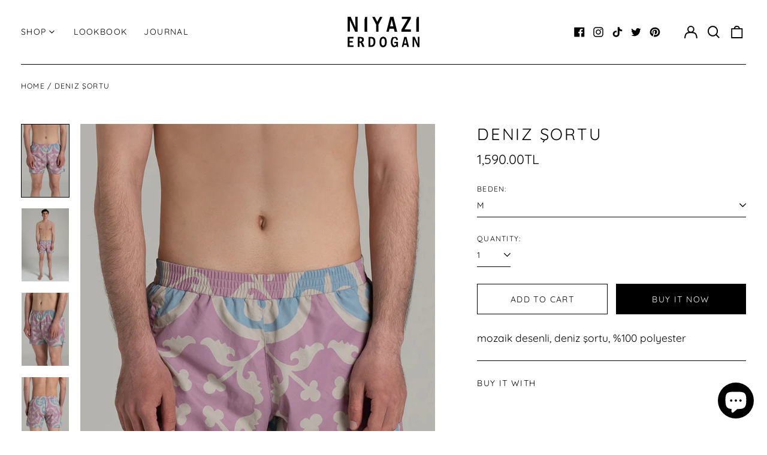

--- FILE ---
content_type: text/html; charset=utf-8
request_url: https://niyazi-erdogan.com/products/deniz-sorty
body_size: 33315
content:
<!doctype html>
<html class="no-js supports-no-cookies" lang="en">
<head>
  <meta charset="utf-8">
  <meta http-equiv="X-UA-Compatible" content="IE=edge">
  <meta name="viewport" content="width=device-width,initial-scale=1">
  <meta name="theme-color" content="#000000">
  <link rel="canonical" href="https://niyazi-erdogan.com/products/deniz-sorty">
  
  
<title>Deniz Şortu
&ndash; Niyazi Erdoğan</title><meta name="description" content="mozaik desenli, deniz şortu, %100 polyester"><meta property="og:site_name" content="Niyazi Erdoğan">
<meta property="og:url" content="https://niyazi-erdogan.com/products/deniz-sorty">
<meta property="og:title" content="Deniz Şortu">
<meta property="og:type" content="product">
<meta property="og:description" content="mozaik desenli, deniz şortu, %100 polyester"><meta property="og:image" content="http://niyazi-erdogan.com/cdn/shop/products/nessxx30-1.jpg?v=1625651412">
  <meta property="og:image:secure_url" content="https://niyazi-erdogan.com/cdn/shop/products/nessxx30-1.jpg?v=1625651412">
  <meta property="og:image:width" content="768">
  <meta property="og:image:height" content="1181">
  <meta property="og:price:amount" content="1,590.00">
  <meta property="og:price:currency" content="TRY">



<meta name="twitter:card" content="summary_large_image">
<meta name="twitter:title" content="Deniz Şortu">
<meta name="twitter:description" content="mozaik desenli, deniz şortu, %100 polyester">
<style>
  

  

  
  

  
  

  
  
:root {
    --base-font-size: 87.5%;
    --base-line-height: 1.3;
    
    --color-primary-accent: rgb(252, 90, 0);
    --color-primary-text: rgb(0, 0, 0);
    --color-primary-text-rgb: 0, 0, 0;
    --color-primary-background: rgb(255, 255, 255);
    --color-primary-background-hex: #ffffff;
    --color-primary-meta: rgb(0, 0, 0);
    --color-primary-text--overlay: rgb(255, 255, 255);
    --color-primary-accent--overlay: rgb(0, 0, 0);
    --color-primary-text-placeholder: rgba(0, 0, 0, 0.1);
    --color-primary-background-0: rgba(255, 255, 255, 0);
    --color-primary-border: #000000;

    /*
    Secondary color scheme
    */
    --color-secondary-accent: rgb(255, 255, 255);
    --color-secondary-text: rgb(255, 255, 255);
    --color-secondary-background: rgb(252, 90, 0);
    --color-secondary-background-hex: #fc5a00;
    --color-secondary-meta: rgb(252, 90, 0);
    --color-secondary-text--overlay: rgb(0, 0, 0);
    --color-secondary-accent--overlay: rgb(0, 0, 0);
    --color-secondary-text-placeholder: rgba(255, 255, 255, 0.1);
    --color-secondary-background-0: rgba(252, 90, 0, 0);
    --color-secondary-border: #fc5a00;

    /*
    Tertiary color scheme
    */
    --color-tertiary-accent: rgb(255, 255, 255);
    --color-tertiary-text: rgb(7, 42, 40);
    --color-tertiary-background: rgb(248, 248, 248);
    --color-tertiary-background-hex: #f8f8f8;
    --color-tertiary-meta: rgb(255, 255, 255);
    --color-tertiary-text--overlay: rgb(248, 248, 248);
    --color-tertiary-accent--overlay: rgb(0, 0, 0);
    --color-tertiary-text-placeholder: rgba(7, 42, 40, 0.1);
    --color-tertiary-background-0: rgba(248, 248, 248, 0);
    --color-tertiary-border: #fc5a00;

    --color-white-text: rgb(255, 255, 255);
    --color-black-text: rgb(0, 0, 0);
    --color-white-accent: rgb(255, 255, 255);
    --color-black-accent: rgb(0, 0, 0);
    --color-white-text--overlay: rgb(0, 0, 0);
    --color-black-text--overlay: rgb(255, 255, 255);


    --heading-font: Quicksand, sans-serif;
    --heading-font-weight: 400;
    --heading-font-style: normal;

    --body-font: Quicksand, sans-serif;
    --body-font-weight: 400;
    --body-font-style: normal;
    --body-font-bold-weight: bold;

    --secondary-font: Quicksand, sans-serif;
    --secondary-font-weight: 400;
    --secondary-font-style: normal;

    --heading-letterspacing: 0.1em;
    --heading-capitalize: uppercase;
    --text-overlay-letterspacing: 0.1em;

    --navigation-font: ;
    --navigation-font-weight: ;
    --navigation-font-style: ;

    --navigation-capitalize: none;
    --navigation-letterspacing: 0.0em;

    --section-title-capitalize: none;
    --section-title-letterspacing: 0.0em;
    --section-title-align: center;

    --secondary-title-capitalize: uppercase;
    --secondary-letterspacing: 0.1em;

    --rte-font-size: 1.25rem;

    /*
    SVG ico select
    */
    --icon-svg-select: url(//niyazi-erdogan.com/cdn/shop/t/5/assets/ico-select.svg?v=165064643547744354671650522696);
    --icon-svg-select-primary: url(//niyazi-erdogan.com/cdn/shop/t/5/assets/ico-select-primary.svg?v=77256555199662291791651313107);
    --icon-svg-select-secondary: url(//niyazi-erdogan.com/cdn/shop/t/5/assets/ico-select-secondary.svg?v=43699402385093155231650522696);
    --icon-svg-select-tertiary: url(//niyazi-erdogan.com/cdn/shop/t/5/assets/ico-select-tertiary.svg?v=68943072554545078391650522696);

    --border-width: 1px;
    --text-width: 1px;

    --button-baseline-adjust: 0.05rem;

    --header-height: 120px;
    --announcement-bar-height: 44px;
    --header-height-no-search: 120px;
    --payment-button-height: 60px;
  }

  [data-color-scheme="primary"] {
    --color-scheme-text: 0, 0, 0;
    --color-scheme-background: 255, 255, 255;
    --color-scheme-accent: 252, 90, 0;
    --color-scheme-meta: 0, 0, 0;
    --color-scheme-text--overlay: 255, 255, 255;
    --color-scheme-accent--overlay: 0, 0, 0;
    --color-scheme-border: 0, 0, 0;
    --payment-terms-background-color: #ffffff;
  }
  [data-color-scheme="secondary"] {
    --color-scheme-text: 255, 255, 255;
    --color-scheme-background: 252, 90, 0;
    --color-scheme-accent: 255, 255, 255;
    --color-scheme-meta: 252, 90, 0;
    --color-scheme-text--overlay: 0, 0, 0;
    --color-scheme-accent--overlay: 0, 0, 0;
    --color-scheme-border: 252, 90, 0;
    --payment-terms-background-color: #fc5a00;
  }
  [data-color-scheme="tertiary"] {
    --color-scheme-text: 7, 42, 40;
    --color-scheme-background: 248, 248, 248;
    --color-scheme-accent: 255, 255, 255;
    --color-scheme-meta: 255, 255, 255;
    --color-scheme-text--overlay: 248, 248, 248;
    --color-scheme-accent--overlay: 0, 0, 0;
    --color-scheme-border: 252, 90, 0;
    --payment-terms-background-color: #f8f8f8;
  }

  [data-color-scheme="white"] {
    --color-scheme-text: 255, 255, 255;
    --color-scheme-text--overlay: 0, 0, 0;
  }

  [data-color-scheme="black"] {
    --color-scheme-text: 0, 0, 0;
    --color-scheme-text--overlay: 255, 255, 255;
  }

</style>
<meta property="og:site_name" content="Niyazi Erdoğan">
<meta property="og:url" content="https://niyazi-erdogan.com/products/deniz-sorty">
<meta property="og:title" content="Deniz Şortu">
<meta property="og:type" content="product">
<meta property="og:description" content="mozaik desenli, deniz şortu, %100 polyester"><meta property="og:image" content="http://niyazi-erdogan.com/cdn/shop/products/nessxx30-1.jpg?v=1625651412">
  <meta property="og:image:secure_url" content="https://niyazi-erdogan.com/cdn/shop/products/nessxx30-1.jpg?v=1625651412">
  <meta property="og:image:width" content="768">
  <meta property="og:image:height" content="1181">
  <meta property="og:price:amount" content="1,590.00">
  <meta property="og:price:currency" content="TRY">



<meta name="twitter:card" content="summary_large_image">
<meta name="twitter:title" content="Deniz Şortu">
<meta name="twitter:description" content="mozaik desenli, deniz şortu, %100 polyester">

  <style>#MainContent{opacity:0;visibility:hidden}[x-cloak]{display:none!important}html.js [fade-in-sections] #MainContent [data-fade-in]{opacity:0;transform:translateY(50px);transition-duration:1s;transition-duration:.25s;transition-property:transform,opacity;transition-timing-function:cubic-bezier(.4,0,.2,1)}html.js [fade-in-sections] #MainContent [data-fade-in].in-view{opacity:1;transform:translateY(0)}html.js [fade-in-sections] #MainContent .shopify-section.will-mutate [data-fade-in].in-view{transition-duration:.25s}html{-webkit-text-size-adjust:100%;line-height:1.15;-moz-tab-size:4;-o-tab-size:4;tab-size:4}body{font-family:system-ui,-apple-system,Segoe UI,Roboto,Helvetica,Arial,sans-serif,Apple Color Emoji,Segoe UI Emoji;margin:0}hr{color:inherit;height:0}abbr[title]{-webkit-text-decoration:underline dotted;text-decoration:underline dotted}b,strong{font-weight:bolder}code,kbd,pre,samp{font-family:ui-monospace,SFMono-Regular,Consolas,Liberation Mono,Menlo,monospace;font-size:1em}small{font-size:80%}sub,sup{font-size:75%;line-height:0;position:relative;vertical-align:baseline}sub{bottom:-.25em}sup{top:-.5em}table{border-color:inherit;text-indent:0}button,input,optgroup,select,textarea{font-family:inherit;font-size:100%;line-height:1.15;margin:0}button,select{text-transform:none}[type=button],[type=reset],[type=submit],button{-webkit-appearance:button}::-moz-focus-inner{border-style:none;padding:0}:-moz-focusring{outline:1px dotted ButtonText}:-moz-ui-invalid{box-shadow:none}legend{padding:0}progress{vertical-align:baseline}::-webkit-inner-spin-button,::-webkit-outer-spin-button{height:auto}[type=search]{-webkit-appearance:textfield;outline-offset:-2px}::-webkit-search-decoration{-webkit-appearance:none}::-webkit-file-upload-button{-webkit-appearance:button;font:inherit}summary{display:list-item}blockquote,dd,dl,figure,h1,h2,h3,h4,h5,h6,hr,p,pre{margin:0}button{background-color:transparent;background-image:none}fieldset,ol,ul{margin:0;padding:0}ol,ul{list-style:none}html{font-family:ui-sans-serif,system-ui,-apple-system,BlinkMacSystemFont,Segoe UI,Roboto,Helvetica Neue,Arial,Noto Sans,sans-serif,Apple Color Emoji,Segoe UI Emoji,Segoe UI Symbol,Noto Color Emoji;line-height:1.5}body{font-family:inherit;line-height:inherit}*,:after,:before{border:0 solid;box-sizing:border-box}hr{border-top-width:1px}img{border-style:solid}textarea{resize:vertical}input::-moz-placeholder,textarea::-moz-placeholder{color:#9ca3af;opacity:1}input:-ms-input-placeholder,textarea:-ms-input-placeholder{color:#9ca3af;opacity:1}input::placeholder,textarea::placeholder{color:#9ca3af;opacity:1}[role=button],button{cursor:pointer}:-moz-focusring{outline:auto}table{border-collapse:collapse}h1,h2,h3,h4,h5,h6{font-size:inherit;font-weight:inherit}a{color:inherit;text-decoration:inherit}button,input,optgroup,select,textarea{color:inherit;line-height:inherit;padding:0}code,kbd,pre,samp{font-family:ui-monospace,SFMono-Regular,Menlo,Monaco,Consolas,Liberation Mono,Courier New,monospace}audio,canvas,embed,iframe,img,object,svg,video{display:block;vertical-align:middle}img,video{height:auto;max-width:100%}*,:after,:before{--tw-border-opacity:1;border-color:rgba(229,231,235,var(--tw-border-opacity))}.container{width:100%}@media (min-width:40em){.container{max-width:40em}}@media (min-width:48em){.container{max-width:48em}}@media (min-width:64em){.container{max-width:64em}}@media (min-width:80em){.container{max-width:80em}}.fixed{position:fixed}.absolute{position:absolute}.relative{position:relative}.top-0{top:0}.top-1\/2{top:50%}.right-0{right:0}.bottom-0{bottom:0}.bottom-4{bottom:1rem}.bottom-border-width{bottom:var(--border-width)}.left-0{left:0}.z-10{z-index:10}.z-20{z-index:20}.z-50{z-index:50}.z-60{z-index:70}.z-99{z-index:99}.z-100{z-index:100}.-m-1{margin:-.25rem}.mx-auto{margin-left:auto;margin-right:auto}.-mx-4{margin-left:-1rem;margin-right:-1rem}.mt-1{margin-top:.25rem}.mt-4{margin-top:1rem}.-mt-2{margin-top:-.5rem}.mr-1{margin-right:.25rem}.mr-4{margin-right:1rem}.mr-10{margin-right:2.5rem}.mb-4{margin-bottom:1rem}.ml-4{margin-left:1rem}.ml-8{margin-left:2rem}.block{display:block}.inline-block{display:inline-block}.flex{display:flex}.grid{display:grid}.hidden{display:none}.h-5{height:1.25rem}.h-6{height:1.5rem}.h-7{height:1.75rem}.h-32{height:8rem}.h-header-no-search{height:var(--header-height-no-search)}.max-h-screen-header{max-height:calc(100vh - var(--header-height, 0px))}.w-0{width:0}.w-3{width:.75rem}.w-5{width:1.25rem}.w-6{width:1.5rem}.w-7{width:1.75rem}.w-1\/3{width:33.333333%}.w-full{width:100%}.flex-grow-0{flex-grow:0}.flex-grow{flex-grow:1}.origin-center{transform-origin:center}.transform{--tw-translate-x:0;--tw-translate-y:0;--tw-rotate:0;--tw-skew-x:0;--tw-skew-y:0;--tw-scale-x:1;--tw-scale-y:1;transform:translateX(var(--tw-translate-x)) translateY(var(--tw-translate-y)) rotate(var(--tw-rotate)) skewX(var(--tw-skew-x)) skewY(var(--tw-skew-y)) scaleX(var(--tw-scale-x)) scaleY(var(--tw-scale-y))}.translate-x-1\/4{--tw-translate-x:25%}.translate-y-0{--tw-translate-y:0px}.translate-y-1\/4{--tw-translate-y:25%}.translate-y-full{--tw-translate-y:100%}.-translate-y-1\/2{--tw-translate-y:-50%}.-translate-y-1\/4{--tw-translate-y:-25%}.-translate-y-full{--tw-translate-y:-100%}.translate-y-search-results{--tw-translate-y:calc(100% - var(--border-width))}.rotate-180{--tw-rotate:180deg}.grid-flow-row-dense{grid-auto-flow:row dense}.flex-wrap{flex-wrap:wrap}.items-center{align-items:center}.justify-start{justify-content:flex-start}.justify-end{justify-content:flex-end}.justify-center{justify-content:center}.justify-between{justify-content:space-between}.overflow-hidden{overflow:hidden}.overflow-y-auto{overflow-y:auto}.rounded-full{border-radius:9999px}.border{border-width:1px}.border-b-theme-width{border-bottom-width:var(--border-width)}.border-transparent{border-color:transparent}.border-scheme-text{--tw-border-opacity:1;border-color:rgba(var(--color-scheme-text),var(--tw-border-opacity))}.border-scheme-border{--tw-border-opacity:1;border-color:rgba(var(--color-scheme-border),var(--tw-border-opacity))}.bg-scheme-text{--tw-bg-opacity:1;background-color:rgba(var(--color-scheme-text),var(--tw-bg-opacity))}.bg-scheme-background{--tw-bg-opacity:1;background-color:rgba(var(--color-scheme-background),var(--tw-bg-opacity))}.bg-gradient-to-b{background-image:linear-gradient(to bottom,var(--tw-gradient-stops))}.from-black{--tw-gradient-from:#000;--tw-gradient-stops:var(--tw-gradient-from),var(--tw-gradient-to,transparent)}.from-white{--tw-gradient-from:#fff;--tw-gradient-stops:var(--tw-gradient-from),var(--tw-gradient-to,hsla(0,0%,100%,0))}.to-transparent{--tw-gradient-to:transparent}.fill-current{fill:currentColor}.p-1{padding:.25rem}.px-4{padding-left:1rem;padding-right:1rem}.py-1{padding-bottom:.25rem;padding-top:.25rem}.py-2{padding-bottom:.5rem;padding-top:.5rem}.py-4{padding-bottom:1rem;padding-top:1rem}.pt-2{padding-top:.5rem}.pr-1{padding-right:.25rem}.pb-4{padding-bottom:1rem}.pl-9{padding-left:2.25rem}.text-left{text-align:left}.text-center{text-align:center}.text-right{text-align:right}.align-middle{vertical-align:middle}.text-xs{font-size:.64rem}.text-sm,.text-xs{line-height:var(--base-line-height)}.text-sm{font-size:.875rem}.text-base{font-size:1rem}.text-base,.text-xl{line-height:var(--base-line-height)}.text-xl{font-size:1.563rem}.font-bold{font-weight:700}.italic{font-style:italic}.oldstyle-nums{--tw-ordinal:var(--tw-empty,/*!*/ /*!*/);--tw-slashed-zero:var(--tw-empty,/*!*/ /*!*/);--tw-numeric-figure:var(--tw-empty,/*!*/ /*!*/);--tw-numeric-spacing:var(--tw-empty,/*!*/ /*!*/);--tw-numeric-fraction:var(--tw-empty,/*!*/ /*!*/);--tw-numeric-figure:oldstyle-nums;font-variant-numeric:var(--tw-ordinal) var(--tw-slashed-zero) var(--tw-numeric-figure) var(--tw-numeric-spacing) var(--tw-numeric-fraction)}.leading-zero{line-height:0}.text-scheme-text{--tw-text-opacity:1;color:rgba(var(--color-scheme-text),var(--tw-text-opacity))}.text-scheme-text-overlay{--tw-text-opacity:1;color:rgba(var(--color-scheme-text--overlay),var(--tw-text-opacity))}.hover\:text-scheme-accent:hover{--tw-text-opacity:1;color:rgba(var(--color-scheme-accent),var(--tw-text-opacity))}.placeholder-current::-moz-placeholder{color:currentColor}.placeholder-current:-ms-input-placeholder{color:currentColor}.placeholder-current::placeholder{color:currentColor}.opacity-0{opacity:0}.opacity-100{opacity:1}*,:after,:before{--tw-shadow:0 0 #0000;--tw-ring-inset:var(--tw-empty,/*!*/ /*!*/);--tw-ring-offset-width:0px;--tw-ring-offset-color:#fff;--tw-ring-color:rgba(59,130,246,0.5);--tw-ring-offset-shadow:0 0 #0000;--tw-ring-shadow:0 0 #0000}.transition{transition-duration:.15s;transition-property:background-color,border-color,color,fill,stroke,opacity,box-shadow,transform,filter,-webkit-backdrop-filter;transition-property:background-color,border-color,color,fill,stroke,opacity,box-shadow,transform,filter,backdrop-filter;transition-property:background-color,border-color,color,fill,stroke,opacity,box-shadow,transform,filter,backdrop-filter,-webkit-backdrop-filter;transition-timing-function:cubic-bezier(.4,0,.2,1)}.transition-opacity{transition-duration:.15s;transition-property:opacity;transition-timing-function:cubic-bezier(.4,0,.2,1)}.transition-transform{transition-duration:.15s;transition-property:transform;transition-timing-function:cubic-bezier(.4,0,.2,1)}.duration-200{transition-duration:.2s}html{scroll-padding-top:2.5rem}body{display:flex;flex-direction:column;min-height:100vh}body,html{background-color:var(--color-primary-background);color:var(--color-primary-text)}html{font-size:var(--base-font-size);line-height:var(--base-line-height)}.font-heading{font-family:var(--heading-font);font-style:var(--heading-font-style);font-weight:var(--heading-font-weight);letter-spacing:var(--heading-letterspacing);text-transform:var(--heading-capitalize)}.font-body{font-family:var(--body-font);font-style:var(--body-font-style);font-weight:var(--body-font-weight);text-transform:var(--body-font-style)}.font-secondary{font-family:var(--secondary-font);font-style:var(--secondary-font-style);font-weight:var(--secondary-font-weight);letter-spacing:var(--secondary-letterspacing);text-transform:var(--secondary-title-capitalize)}.responsive-image-wrapper:before{content:"";display:block}.responsive-image{opacity:0}.responsive-image.lazyloaded{opacity:1}.responsive-image-placeholder{opacity:.05}.responsive-image.lazyloaded+.responsive-image-placeholder{opacity:0}[data-color-scheme=primary] .responsive-image-placeholder{background-color:var(--color-primary-text)}[data-color-scheme=secondary] .responsive-image-placeholder{background-color:var(--color-secondary-text)}[data-color-scheme=tertiary] .responsive-image-placeholder{background-color:var(--color-tertiary-text)}.no-js .responsive-image-placeholder{display:none}.visually-hidden{clip:rect(0 0 0 0);border:0;height:1px;margin:-1px;overflow:hidden;padding:0;position:absolute!important;width:1px}svg{height:100%;width:100%}.no-js:not(html),[hidden],[x-cloak]{display:none}.no-js .no-js:not(html){display:block}.supports-no-cookies:not(html),[hidden],html.no-js .js-enabled{display:none}.supports-no-cookies .supports-no-cookies:not(html){display:block}.skip-link{background-color:var(--color-primary-text);color:var(--color-primary-background);left:0;opacity:0;padding:1rem;pointer-events:none;position:absolute;top:0;z-index:50}.skip-link:focus{opacity:1;pointer-events:auto}.btn-solid-primary-text,.payment-buttons-primary-text .shopify-payment-button .shopify-payment-button__button,.payment-buttons-primary-text .shopify-payment-button .shopify-payment-button__button--unbranded{background:var(--color-primary-text);color:var(--color-primary-text--overlay)}.btn-solid-primary-text:focus,.btn-solid-primary-text:hover,.payment-buttons-primary-text .shopify-payment-button .shopify-payment-button__button--unbranded:focus,.payment-buttons-primary-text .shopify-payment-button .shopify-payment-button__button--unbranded:hover,.payment-buttons-primary-text .shopify-payment-button .shopify-payment-button__button:focus,.payment-buttons-primary-text .shopify-payment-button .shopify-payment-button__button:hover{background:var(--color-primary-accent);border-color:var(--color-primary-accent);color:var(--color-primary-accent--overlay)}.btn-outline-primary-text{border-color:var(--color-primary-text);color:var(--color-primary-text)}.btn-outline-primary-text:focus,.btn-outline-primary-text:hover{border-color:var(--color-primary-accent);color:var(--color-primary-accent)}.btn-primary-accent-full,.btn-solid-primary-accent,.payment-buttons-primary-accent .shopify-payment-button .shopify-payment-button__button,.payment-buttons-primary-accent .shopify-payment-button .shopify-payment-button__button--unbranded{background:var(--color-primary-accent);border-color:var(--color-primary-accent);color:var(--color-primary-accent--overlay)}.btn-primary-accent-full:focus,.btn-primary-accent-full:hover,.btn-solid-primary-accent:focus,.btn-solid-primary-accent:hover,.payment-buttons-primary-accent .shopify-payment-button .shopify-payment-button__button--unbranded:focus,.payment-buttons-primary-accent .shopify-payment-button .shopify-payment-button__button--unbranded:hover,.payment-buttons-primary-accent .shopify-payment-button .shopify-payment-button__button:focus,.payment-buttons-primary-accent .shopify-payment-button .shopify-payment-button__button:hover{background:var(--color-primary-text);border-color:var(--color-primary-text);color:var(--color-primary-text--overlay)}.btn-outline-primary-accent{border-color:var(--color-primary-accent);color:var(--color-primary-accent)}.btn-outline-primary-accent:focus,.btn-outline-primary-accent:hover{border-color:var(--color-primary-text);color:var(--color-primary-text)}.btn-solid-secondary-text,.payment-buttons-secondary-text .shopify-payment-button .shopify-payment-button__button,.payment-buttons-secondary-text .shopify-payment-button .shopify-payment-button__button--unbranded{background:var(--color-secondary-text);color:var(--color-secondary-text--overlay)}.btn-solid-secondary-text:focus,.btn-solid-secondary-text:hover,.payment-buttons-secondary-text .shopify-payment-button .shopify-payment-button__button--unbranded:focus,.payment-buttons-secondary-text .shopify-payment-button .shopify-payment-button__button--unbranded:hover,.payment-buttons-secondary-text .shopify-payment-button .shopify-payment-button__button:focus,.payment-buttons-secondary-text .shopify-payment-button .shopify-payment-button__button:hover{background:var(--color-secondary-accent);border-color:var(--color-secondary-accent);color:var(--color-secondary-accent--overlay)}.btn-outline-secondary-text{border-color:var(--color-secondary-text);color:var(--color-secondary-text)}.btn-outline-secondary-text:focus,.btn-outline-secondary-text:hover{border-color:var(--color-secondary-accent);color:var(--color-secondary-accent)}.btn-secondary-accent-full,.btn-solid-secondary-accent,.payment-buttons-secondary-accent .shopify-payment-button .shopify-payment-button__button,.payment-buttons-secondary-accent .shopify-payment-button .shopify-payment-button__button--unbranded{background:var(--color-secondary-accent);border-color:var(--color-secondary-accent);color:var(--color-secondary-accent--overlay)}.btn-secondary-accent-full:focus,.btn-secondary-accent-full:hover,.btn-solid-secondary-accent:focus,.btn-solid-secondary-accent:hover,.payment-buttons-secondary-accent .shopify-payment-button .shopify-payment-button__button--unbranded:focus,.payment-buttons-secondary-accent .shopify-payment-button .shopify-payment-button__button--unbranded:hover,.payment-buttons-secondary-accent .shopify-payment-button .shopify-payment-button__button:focus,.payment-buttons-secondary-accent .shopify-payment-button .shopify-payment-button__button:hover{background:var(--color-secondary-text);border-color:var(--color-secondary-text);color:var(--color-secondary-text--overlay)}.btn-outline-secondary-accent{border-color:var(--color-secondary-accent);color:var(--color-secondary-accent)}.btn-outline-secondary-accent:focus,.btn-outline-secondary-accent:hover{border-color:var(--color-secondary-text);color:var(--color-secondary-text)}.btn-solid-tertiary-text,.payment-buttons-tertiary-text .shopify-payment-button .shopify-payment-button__button,.payment-buttons-tertiary-text .shopify-payment-button .shopify-payment-button__button--unbranded{background:var(--color-tertiary-text);color:var(--color-tertiary-text--overlay)}.btn-solid-tertiary-text:focus,.btn-solid-tertiary-text:hover,.payment-buttons-tertiary-text .shopify-payment-button .shopify-payment-button__button--unbranded:focus,.payment-buttons-tertiary-text .shopify-payment-button .shopify-payment-button__button--unbranded:hover,.payment-buttons-tertiary-text .shopify-payment-button .shopify-payment-button__button:focus,.payment-buttons-tertiary-text .shopify-payment-button .shopify-payment-button__button:hover{background:var(--color-tertiary-accent);border-color:var(--color-tertiary-accent);color:var(--color-tertiary-accent--overlay)}.btn-outline-tertiary-text{border-color:var(--color-tertiary-text);color:var(--color-tertiary-text)}.btn-outline-tertiary-text:focus,.btn-outline-tertiary-text:hover{border-color:var(--color-tertiary-accent);color:var(--color-tertiary-accent)}.btn-solid-tertiary-accent,.btn-tertiary-accent-full,.payment-buttons-tertiary-accent .shopify-payment-button .shopify-payment-button__button,.payment-buttons-tertiary-accent .shopify-payment-button .shopify-payment-button__button--unbranded{background:var(--color-tertiary-accent);border-color:var(--color-tertiary-accent);color:var(--color-tertiary-accent--overlay)}.btn-solid-tertiary-accent:focus,.btn-solid-tertiary-accent:hover,.btn-tertiary-accent-full:focus,.btn-tertiary-accent-full:hover,.payment-buttons-tertiary-accent .shopify-payment-button .shopify-payment-button__button--unbranded:focus,.payment-buttons-tertiary-accent .shopify-payment-button .shopify-payment-button__button--unbranded:hover,.payment-buttons-tertiary-accent .shopify-payment-button .shopify-payment-button__button:focus,.payment-buttons-tertiary-accent .shopify-payment-button .shopify-payment-button__button:hover{background:var(--color-tertiary-text);border-color:var(--color-tertiary-text);color:var(--color-tertiary-text--overlay)}.btn-outline-tertiary-accent{border-color:var(--color-tertiary-accent);color:var(--color-tertiary-accent)}.btn-outline-tertiary-accent:focus,.btn-outline-tertiary-accent:hover{border-color:var(--color-tertiary-text);color:var(--color-tertiary-text)}.btn-solid-white-accent,.btn-solid-white-text{background:var(--color-white-text);border-color:var(--color-white-text);color:var(--color-white-text--overlay)}.btn-solid-white-accent:focus,.btn-solid-white-accent:hover,.btn-solid-white-text:focus,.btn-solid-white-text:hover{background:var(--color-primary-accent);border-color:var(--color-primary-accent);color:var(--color-primary-accent--overlay)}.btn-solid-black-accent,.btn-solid-black-text{background:var(--color-black-text);border-color:var(--color-black-text);color:var(--color-black-text--overlay)}.btn-solid-black-accent:focus,.btn-solid-black-accent:hover,.btn-solid-black-text:focus,.btn-solid-black-text:hover{background:var(--color-primary-accent);border-color:var(--color-primary-accent);color:var(--color-primary-accent--overlay)}.button span,.button svg,button span,button svg{pointer-events:none}input{background-color:var(--color-primary-background)}select{-webkit-appearance:none;-moz-appearance:none;appearance:none;background-color:transparent;background-image:var(--icon-svg-select);background-position:100%;background-repeat:no-repeat;background-size:1rem 1rem;border-color:var(--color-primary-border);border-width:0;border-bottom-width:var(--text-width);display:block;padding-bottom:.75rem;padding-top:.75rem;width:100%}.section-y-padding{padding-bottom:2rem;padding-top:2rem}@media (min-width:64em){.section-y-padding{padding-bottom:4rem;padding-top:4rem}}.section-x-padding{padding-left:1.25rem;padding-right:1.25rem}@media (min-width:64em){.section-x-padding{padding-left:2.5rem;padding-right:2.5rem}}.background-video-wrapper--full-screen{padding-bottom:calc(100vh - var(--header-height, 0px))}@media (min-width:1024px){.lg\:background-video-wrapper--full-screen{padding-bottom:calc(100vh - var(--header-height, 0px))}}.background-video-wrapper--full-screen.hero-video{padding-bottom:calc(100vh - var(--announcement-bar-height, 0px))}@media (min-width:1024px){.lg\:background-video-wrapper--full-screen.hero-video{padding-bottom:calc(100vh - var(--announcement-bar-height, 0px))}}#MainContent .shopify-section:first-of-type .section-with-no-padding .h-screen-header,#MainContent .shopify-section:first-of-type .section-with-no-top-padding .h-screen-header{height:calc(100vh - var(--header-height, 0px))}@media (max-width:1023px){#MainContent .shopify-section:first-of-type .section-with-no-padding .background-video-wrapper--full-screen,#MainContent .shopify-section:first-of-type .section-with-no-top-padding .background-video-wrapper--full-screen{padding-bottom:calc(100vh - var(--header-height, 0px))}}@media (min-width:1024px){#MainContent .shopify-section:first-of-type .section-with-no-padding .lg\:background-video-wrapper--full-screen,#MainContent .shopify-section:first-of-type .section-with-no-top-padding .lg\:background-video-wrapper--full-screen{padding-bottom:calc(100vh - var(--header-height, 0px))}}#MainContent .shopify-section:last-of-type .section-with-no-bottom-padding,#MainContent .shopify-section:last-of-type .section-with-no-padding{margin-bottom:calc(var(--border-width)*-1)}@media (max-width:1023px){#MainContent .shopify-section:first-of-type .section-with-no-padding-mobile{margin-top:calc(var(--border-width)*-1)}}@media (min-width:40em){.sm\:oldstyle-nums{--tw-ordinal:var(--tw-empty,/*!*/ /*!*/);--tw-slashed-zero:var(--tw-empty,/*!*/ /*!*/);--tw-numeric-figure:var(--tw-empty,/*!*/ /*!*/);--tw-numeric-spacing:var(--tw-empty,/*!*/ /*!*/);--tw-numeric-fraction:var(--tw-empty,/*!*/ /*!*/);--tw-numeric-figure:oldstyle-nums;font-variant-numeric:var(--tw-ordinal) var(--tw-slashed-zero) var(--tw-numeric-figure) var(--tw-numeric-spacing) var(--tw-numeric-fraction)}}@media (min-width:48em){.md\:oldstyle-nums{--tw-ordinal:var(--tw-empty,/*!*/ /*!*/);--tw-slashed-zero:var(--tw-empty,/*!*/ /*!*/);--tw-numeric-figure:var(--tw-empty,/*!*/ /*!*/);--tw-numeric-spacing:var(--tw-empty,/*!*/ /*!*/);--tw-numeric-fraction:var(--tw-empty,/*!*/ /*!*/);--tw-numeric-figure:oldstyle-nums;font-variant-numeric:var(--tw-ordinal) var(--tw-slashed-zero) var(--tw-numeric-figure) var(--tw-numeric-spacing) var(--tw-numeric-fraction)}}@media (min-width:64em){.lg\:col-span-2{grid-column:span 2/span 2}.lg\:col-end-11{grid-column-end:11}.lg\:col-end-13{grid-column-end:13}.lg\:mr-2{margin-right:.5rem}.lg\:mr-8{margin-right:2rem}.lg\:block{display:block}.lg\:inline-block{display:inline-block}.lg\:hidden{display:none}.lg\:w-auto{width:auto}.lg\:w-2\/3{width:66.666667%}.lg\:w-3\/4{width:75%}.lg\:flex-grow-0{flex-grow:0}.lg\:flex-grow{flex-grow:1}.lg\:grid-cols-12{grid-template-columns:repeat(12,minmax(0,1fr))}.lg\:gap-10{gap:2.5rem}.lg\:py-4{padding-bottom:1rem;padding-top:1rem}.lg\:py-8{padding-top:2rem}.lg\:pb-8,.lg\:py-8{padding-bottom:2rem}.lg\:text-3xl{font-size:2.441rem;line-height:calc(var(--base-line-height)*.9)}.lg\:oldstyle-nums{--tw-ordinal:var(--tw-empty,/*!*/ /*!*/);--tw-slashed-zero:var(--tw-empty,/*!*/ /*!*/);--tw-numeric-figure:var(--tw-empty,/*!*/ /*!*/);--tw-numeric-spacing:var(--tw-empty,/*!*/ /*!*/);--tw-numeric-fraction:var(--tw-empty,/*!*/ /*!*/);--tw-numeric-figure:oldstyle-nums;font-variant-numeric:var(--tw-ordinal) var(--tw-slashed-zero) var(--tw-numeric-figure) var(--tw-numeric-spacing) var(--tw-numeric-fraction)}}@media (min-width:80em){.xl\:oldstyle-nums{--tw-ordinal:var(--tw-empty,/*!*/ /*!*/);--tw-slashed-zero:var(--tw-empty,/*!*/ /*!*/);--tw-numeric-figure:var(--tw-empty,/*!*/ /*!*/);--tw-numeric-spacing:var(--tw-empty,/*!*/ /*!*/);--tw-numeric-fraction:var(--tw-empty,/*!*/ /*!*/);--tw-numeric-figure:oldstyle-nums;font-variant-numeric:var(--tw-ordinal) var(--tw-slashed-zero) var(--tw-numeric-figure) var(--tw-numeric-spacing) var(--tw-numeric-fraction)}}
</style>
  

<script>
function onLoadStylesheet() {
          var url = "//niyazi-erdogan.com/cdn/shop/t/5/assets/theme.min.css?v=87300232483460121011650522659";
          var link = document.querySelector('link[href="' + url + '"]');
          link.loaded = true;
          link.dispatchEvent(new CustomEvent('stylesLoaded'));
        }
        window.theme_stylesheet = '//niyazi-erdogan.com/cdn/shop/t/5/assets/theme.min.css?v=87300232483460121011650522659';
</script>
<link rel="stylesheet" href="//niyazi-erdogan.com/cdn/shop/t/5/assets/theme.min.css?v=87300232483460121011650522659" media="print" onload="this.media='all';onLoadStylesheet();">
<noscript><link rel="stylesheet" href="//niyazi-erdogan.com/cdn/shop/t/5/assets/theme.min.css?v=87300232483460121011650522659"></noscript>

  

  


  <script type="text/javascript">
    document.documentElement.className = document.documentElement.className.replace('no-js', 'js');

    window.theme = {
      strings: {
        addToCart: "Add to Cart",
        soldOut: "Sold Out",
        unavailable: "Unavailable",
        onlineEvent: "Online event",
        addressNoResults: "No results for that address",
        addressQueryLimit: "You have exceeded the Google API usage limit. Consider upgrading to a \u003ca href=\"https:\/\/developers.google.com\/maps\/premium\/usage-limits\"\u003ePremium Plan\u003c\/a\u003e.",
        addressError: "Error looking up that address",
        authError: "There was a problem authenticating your Google Maps account.",
      },
      moneyFormat: "{{amount}}TL",
      locale: "en",
    };

    
  </script>

  <style>
    @font-face {
  font-family: Quicksand;
  font-weight: 400;
  font-style: normal;
  font-display: swap;
  src: url("//niyazi-erdogan.com/cdn/fonts/quicksand/quicksand_n4.bf8322a9d1da765aa396ad7b6eeb81930a6214de.woff2") format("woff2"),
       url("//niyazi-erdogan.com/cdn/fonts/quicksand/quicksand_n4.fa4cbd232d3483059e72b11f7239959a64c98426.woff") format("woff");
}

    @font-face {
  font-family: Quicksand;
  font-weight: 400;
  font-style: normal;
  font-display: swap;
  src: url("//niyazi-erdogan.com/cdn/fonts/quicksand/quicksand_n4.bf8322a9d1da765aa396ad7b6eeb81930a6214de.woff2") format("woff2"),
       url("//niyazi-erdogan.com/cdn/fonts/quicksand/quicksand_n4.fa4cbd232d3483059e72b11f7239959a64c98426.woff") format("woff");
}

    @font-face {
  font-family: Quicksand;
  font-weight: 400;
  font-style: normal;
  font-display: swap;
  src: url("//niyazi-erdogan.com/cdn/fonts/quicksand/quicksand_n4.bf8322a9d1da765aa396ad7b6eeb81930a6214de.woff2") format("woff2"),
       url("//niyazi-erdogan.com/cdn/fonts/quicksand/quicksand_n4.fa4cbd232d3483059e72b11f7239959a64c98426.woff") format("woff");
}

    @font-face {
  font-family: Quicksand;
  font-weight: 700;
  font-style: normal;
  font-display: swap;
  src: url("//niyazi-erdogan.com/cdn/fonts/quicksand/quicksand_n7.d375fe11182475f82f7bb6306a0a0e4018995610.woff2") format("woff2"),
       url("//niyazi-erdogan.com/cdn/fonts/quicksand/quicksand_n7.8ac2ae2fc4b90ef79aaa7aedb927d39f9f9aa3f4.woff") format("woff");
}

    @font-face {
  font-family: Quicksand;
  font-weight: 700;
  font-style: normal;
  font-display: swap;
  src: url("//niyazi-erdogan.com/cdn/fonts/quicksand/quicksand_n7.d375fe11182475f82f7bb6306a0a0e4018995610.woff2") format("woff2"),
       url("//niyazi-erdogan.com/cdn/fonts/quicksand/quicksand_n7.8ac2ae2fc4b90ef79aaa7aedb927d39f9f9aa3f4.woff") format("woff");
}

    
    
  </style>
  <script>
    function defineGlobalOnce(name, value) {
      if (!window[name]) {
        window[name] = value;
      }
    }
  </script>
  

  

  <script>window.performance && window.performance.mark && window.performance.mark('shopify.content_for_header.start');</script><meta id="shopify-digital-wallet" name="shopify-digital-wallet" content="/24784928822/digital_wallets/dialog">
<link rel="alternate" hreflang="x-default" href="https://niyazi-erdogan.com/products/deniz-sorty">
<link rel="alternate" hreflang="en" href="https://niyazi-erdogan.com/products/deniz-sorty">
<link rel="alternate" hreflang="ru" href="https://niyazi-erdogan.com/ru/products/deniz-sorty">
<link rel="alternate" type="application/json+oembed" href="https://niyazi-erdogan.com/products/deniz-sorty.oembed">
<script async="async" src="/checkouts/internal/preloads.js?locale=en-TR"></script>
<script id="shopify-features" type="application/json">{"accessToken":"6bcad3aafe22be9f61255c860d935f5d","betas":["rich-media-storefront-analytics"],"domain":"niyazi-erdogan.com","predictiveSearch":true,"shopId":24784928822,"locale":"en"}</script>
<script>var Shopify = Shopify || {};
Shopify.shop = "niyazi-erdogan.myshopify.com";
Shopify.locale = "en";
Shopify.currency = {"active":"TRY","rate":"1.0"};
Shopify.country = "TR";
Shopify.theme = {"name":"Label","id":122130989110,"schema_name":"Label","schema_version":"3.3.2","theme_store_id":773,"role":"main"};
Shopify.theme.handle = "null";
Shopify.theme.style = {"id":null,"handle":null};
Shopify.cdnHost = "niyazi-erdogan.com/cdn";
Shopify.routes = Shopify.routes || {};
Shopify.routes.root = "/";</script>
<script type="module">!function(o){(o.Shopify=o.Shopify||{}).modules=!0}(window);</script>
<script>!function(o){function n(){var o=[];function n(){o.push(Array.prototype.slice.apply(arguments))}return n.q=o,n}var t=o.Shopify=o.Shopify||{};t.loadFeatures=n(),t.autoloadFeatures=n()}(window);</script>
<script id="shop-js-analytics" type="application/json">{"pageType":"product"}</script>
<script defer="defer" async type="module" src="//niyazi-erdogan.com/cdn/shopifycloud/shop-js/modules/v2/client.init-shop-cart-sync_BT-GjEfc.en.esm.js"></script>
<script defer="defer" async type="module" src="//niyazi-erdogan.com/cdn/shopifycloud/shop-js/modules/v2/chunk.common_D58fp_Oc.esm.js"></script>
<script defer="defer" async type="module" src="//niyazi-erdogan.com/cdn/shopifycloud/shop-js/modules/v2/chunk.modal_xMitdFEc.esm.js"></script>
<script type="module">
  await import("//niyazi-erdogan.com/cdn/shopifycloud/shop-js/modules/v2/client.init-shop-cart-sync_BT-GjEfc.en.esm.js");
await import("//niyazi-erdogan.com/cdn/shopifycloud/shop-js/modules/v2/chunk.common_D58fp_Oc.esm.js");
await import("//niyazi-erdogan.com/cdn/shopifycloud/shop-js/modules/v2/chunk.modal_xMitdFEc.esm.js");

  window.Shopify.SignInWithShop?.initShopCartSync?.({"fedCMEnabled":true,"windoidEnabled":true});

</script>
<script id="__st">var __st={"a":24784928822,"offset":10800,"reqid":"99d29077-18ae-4d08-b635-adb19ca472fc-1769148261","pageurl":"niyazi-erdogan.com\/products\/deniz-sorty","u":"eb36d74a416f","p":"product","rtyp":"product","rid":6604519899190};</script>
<script>window.ShopifyPaypalV4VisibilityTracking = true;</script>
<script id="captcha-bootstrap">!function(){'use strict';const t='contact',e='account',n='new_comment',o=[[t,t],['blogs',n],['comments',n],[t,'customer']],c=[[e,'customer_login'],[e,'guest_login'],[e,'recover_customer_password'],[e,'create_customer']],r=t=>t.map((([t,e])=>`form[action*='/${t}']:not([data-nocaptcha='true']) input[name='form_type'][value='${e}']`)).join(','),a=t=>()=>t?[...document.querySelectorAll(t)].map((t=>t.form)):[];function s(){const t=[...o],e=r(t);return a(e)}const i='password',u='form_key',d=['recaptcha-v3-token','g-recaptcha-response','h-captcha-response',i],f=()=>{try{return window.sessionStorage}catch{return}},m='__shopify_v',_=t=>t.elements[u];function p(t,e,n=!1){try{const o=window.sessionStorage,c=JSON.parse(o.getItem(e)),{data:r}=function(t){const{data:e,action:n}=t;return t[m]||n?{data:e,action:n}:{data:t,action:n}}(c);for(const[e,n]of Object.entries(r))t.elements[e]&&(t.elements[e].value=n);n&&o.removeItem(e)}catch(o){console.error('form repopulation failed',{error:o})}}const l='form_type',E='cptcha';function T(t){t.dataset[E]=!0}const w=window,h=w.document,L='Shopify',v='ce_forms',y='captcha';let A=!1;((t,e)=>{const n=(g='f06e6c50-85a8-45c8-87d0-21a2b65856fe',I='https://cdn.shopify.com/shopifycloud/storefront-forms-hcaptcha/ce_storefront_forms_captcha_hcaptcha.v1.5.2.iife.js',D={infoText:'Protected by hCaptcha',privacyText:'Privacy',termsText:'Terms'},(t,e,n)=>{const o=w[L][v],c=o.bindForm;if(c)return c(t,g,e,D).then(n);var r;o.q.push([[t,g,e,D],n]),r=I,A||(h.body.append(Object.assign(h.createElement('script'),{id:'captcha-provider',async:!0,src:r})),A=!0)});var g,I,D;w[L]=w[L]||{},w[L][v]=w[L][v]||{},w[L][v].q=[],w[L][y]=w[L][y]||{},w[L][y].protect=function(t,e){n(t,void 0,e),T(t)},Object.freeze(w[L][y]),function(t,e,n,w,h,L){const[v,y,A,g]=function(t,e,n){const i=e?o:[],u=t?c:[],d=[...i,...u],f=r(d),m=r(i),_=r(d.filter((([t,e])=>n.includes(e))));return[a(f),a(m),a(_),s()]}(w,h,L),I=t=>{const e=t.target;return e instanceof HTMLFormElement?e:e&&e.form},D=t=>v().includes(t);t.addEventListener('submit',(t=>{const e=I(t);if(!e)return;const n=D(e)&&!e.dataset.hcaptchaBound&&!e.dataset.recaptchaBound,o=_(e),c=g().includes(e)&&(!o||!o.value);(n||c)&&t.preventDefault(),c&&!n&&(function(t){try{if(!f())return;!function(t){const e=f();if(!e)return;const n=_(t);if(!n)return;const o=n.value;o&&e.removeItem(o)}(t);const e=Array.from(Array(32),(()=>Math.random().toString(36)[2])).join('');!function(t,e){_(t)||t.append(Object.assign(document.createElement('input'),{type:'hidden',name:u})),t.elements[u].value=e}(t,e),function(t,e){const n=f();if(!n)return;const o=[...t.querySelectorAll(`input[type='${i}']`)].map((({name:t})=>t)),c=[...d,...o],r={};for(const[a,s]of new FormData(t).entries())c.includes(a)||(r[a]=s);n.setItem(e,JSON.stringify({[m]:1,action:t.action,data:r}))}(t,e)}catch(e){console.error('failed to persist form',e)}}(e),e.submit())}));const S=(t,e)=>{t&&!t.dataset[E]&&(n(t,e.some((e=>e===t))),T(t))};for(const o of['focusin','change'])t.addEventListener(o,(t=>{const e=I(t);D(e)&&S(e,y())}));const B=e.get('form_key'),M=e.get(l),P=B&&M;t.addEventListener('DOMContentLoaded',(()=>{const t=y();if(P)for(const e of t)e.elements[l].value===M&&p(e,B);[...new Set([...A(),...v().filter((t=>'true'===t.dataset.shopifyCaptcha))])].forEach((e=>S(e,t)))}))}(h,new URLSearchParams(w.location.search),n,t,e,['guest_login'])})(!0,!0)}();</script>
<script integrity="sha256-4kQ18oKyAcykRKYeNunJcIwy7WH5gtpwJnB7kiuLZ1E=" data-source-attribution="shopify.loadfeatures" defer="defer" src="//niyazi-erdogan.com/cdn/shopifycloud/storefront/assets/storefront/load_feature-a0a9edcb.js" crossorigin="anonymous"></script>
<script data-source-attribution="shopify.dynamic_checkout.dynamic.init">var Shopify=Shopify||{};Shopify.PaymentButton=Shopify.PaymentButton||{isStorefrontPortableWallets:!0,init:function(){window.Shopify.PaymentButton.init=function(){};var t=document.createElement("script");t.src="https://niyazi-erdogan.com/cdn/shopifycloud/portable-wallets/latest/portable-wallets.en.js",t.type="module",document.head.appendChild(t)}};
</script>
<script data-source-attribution="shopify.dynamic_checkout.buyer_consent">
  function portableWalletsHideBuyerConsent(e){var t=document.getElementById("shopify-buyer-consent"),n=document.getElementById("shopify-subscription-policy-button");t&&n&&(t.classList.add("hidden"),t.setAttribute("aria-hidden","true"),n.removeEventListener("click",e))}function portableWalletsShowBuyerConsent(e){var t=document.getElementById("shopify-buyer-consent"),n=document.getElementById("shopify-subscription-policy-button");t&&n&&(t.classList.remove("hidden"),t.removeAttribute("aria-hidden"),n.addEventListener("click",e))}window.Shopify?.PaymentButton&&(window.Shopify.PaymentButton.hideBuyerConsent=portableWalletsHideBuyerConsent,window.Shopify.PaymentButton.showBuyerConsent=portableWalletsShowBuyerConsent);
</script>
<script>
  function portableWalletsCleanup(e){e&&e.src&&console.error("Failed to load portable wallets script "+e.src);var t=document.querySelectorAll("shopify-accelerated-checkout .shopify-payment-button__skeleton, shopify-accelerated-checkout-cart .wallet-cart-button__skeleton"),e=document.getElementById("shopify-buyer-consent");for(let e=0;e<t.length;e++)t[e].remove();e&&e.remove()}function portableWalletsNotLoadedAsModule(e){e instanceof ErrorEvent&&"string"==typeof e.message&&e.message.includes("import.meta")&&"string"==typeof e.filename&&e.filename.includes("portable-wallets")&&(window.removeEventListener("error",portableWalletsNotLoadedAsModule),window.Shopify.PaymentButton.failedToLoad=e,"loading"===document.readyState?document.addEventListener("DOMContentLoaded",window.Shopify.PaymentButton.init):window.Shopify.PaymentButton.init())}window.addEventListener("error",portableWalletsNotLoadedAsModule);
</script>

<script type="module" src="https://niyazi-erdogan.com/cdn/shopifycloud/portable-wallets/latest/portable-wallets.en.js" onError="portableWalletsCleanup(this)" crossorigin="anonymous"></script>
<script nomodule>
  document.addEventListener("DOMContentLoaded", portableWalletsCleanup);
</script>

<link id="shopify-accelerated-checkout-styles" rel="stylesheet" media="screen" href="https://niyazi-erdogan.com/cdn/shopifycloud/portable-wallets/latest/accelerated-checkout-backwards-compat.css" crossorigin="anonymous">
<style id="shopify-accelerated-checkout-cart">
        #shopify-buyer-consent {
  margin-top: 1em;
  display: inline-block;
  width: 100%;
}

#shopify-buyer-consent.hidden {
  display: none;
}

#shopify-subscription-policy-button {
  background: none;
  border: none;
  padding: 0;
  text-decoration: underline;
  font-size: inherit;
  cursor: pointer;
}

#shopify-subscription-policy-button::before {
  box-shadow: none;
}

      </style>

<script>window.performance && window.performance.mark && window.performance.mark('shopify.content_for_header.end');</script>
<script src="https://cdn.shopify.com/extensions/e8878072-2f6b-4e89-8082-94b04320908d/inbox-1254/assets/inbox-chat-loader.js" type="text/javascript" defer="defer"></script>
<link href="https://monorail-edge.shopifysvc.com" rel="dns-prefetch">
<script>(function(){if ("sendBeacon" in navigator && "performance" in window) {try {var session_token_from_headers = performance.getEntriesByType('navigation')[0].serverTiming.find(x => x.name == '_s').description;} catch {var session_token_from_headers = undefined;}var session_cookie_matches = document.cookie.match(/_shopify_s=([^;]*)/);var session_token_from_cookie = session_cookie_matches && session_cookie_matches.length === 2 ? session_cookie_matches[1] : "";var session_token = session_token_from_headers || session_token_from_cookie || "";function handle_abandonment_event(e) {var entries = performance.getEntries().filter(function(entry) {return /monorail-edge.shopifysvc.com/.test(entry.name);});if (!window.abandonment_tracked && entries.length === 0) {window.abandonment_tracked = true;var currentMs = Date.now();var navigation_start = performance.timing.navigationStart;var payload = {shop_id: 24784928822,url: window.location.href,navigation_start,duration: currentMs - navigation_start,session_token,page_type: "product"};window.navigator.sendBeacon("https://monorail-edge.shopifysvc.com/v1/produce", JSON.stringify({schema_id: "online_store_buyer_site_abandonment/1.1",payload: payload,metadata: {event_created_at_ms: currentMs,event_sent_at_ms: currentMs}}));}}window.addEventListener('pagehide', handle_abandonment_event);}}());</script>
<script id="web-pixels-manager-setup">(function e(e,d,r,n,o){if(void 0===o&&(o={}),!Boolean(null===(a=null===(i=window.Shopify)||void 0===i?void 0:i.analytics)||void 0===a?void 0:a.replayQueue)){var i,a;window.Shopify=window.Shopify||{};var t=window.Shopify;t.analytics=t.analytics||{};var s=t.analytics;s.replayQueue=[],s.publish=function(e,d,r){return s.replayQueue.push([e,d,r]),!0};try{self.performance.mark("wpm:start")}catch(e){}var l=function(){var e={modern:/Edge?\/(1{2}[4-9]|1[2-9]\d|[2-9]\d{2}|\d{4,})\.\d+(\.\d+|)|Firefox\/(1{2}[4-9]|1[2-9]\d|[2-9]\d{2}|\d{4,})\.\d+(\.\d+|)|Chrom(ium|e)\/(9{2}|\d{3,})\.\d+(\.\d+|)|(Maci|X1{2}).+ Version\/(15\.\d+|(1[6-9]|[2-9]\d|\d{3,})\.\d+)([,.]\d+|)( \(\w+\)|)( Mobile\/\w+|) Safari\/|Chrome.+OPR\/(9{2}|\d{3,})\.\d+\.\d+|(CPU[ +]OS|iPhone[ +]OS|CPU[ +]iPhone|CPU IPhone OS|CPU iPad OS)[ +]+(15[._]\d+|(1[6-9]|[2-9]\d|\d{3,})[._]\d+)([._]\d+|)|Android:?[ /-](13[3-9]|1[4-9]\d|[2-9]\d{2}|\d{4,})(\.\d+|)(\.\d+|)|Android.+Firefox\/(13[5-9]|1[4-9]\d|[2-9]\d{2}|\d{4,})\.\d+(\.\d+|)|Android.+Chrom(ium|e)\/(13[3-9]|1[4-9]\d|[2-9]\d{2}|\d{4,})\.\d+(\.\d+|)|SamsungBrowser\/([2-9]\d|\d{3,})\.\d+/,legacy:/Edge?\/(1[6-9]|[2-9]\d|\d{3,})\.\d+(\.\d+|)|Firefox\/(5[4-9]|[6-9]\d|\d{3,})\.\d+(\.\d+|)|Chrom(ium|e)\/(5[1-9]|[6-9]\d|\d{3,})\.\d+(\.\d+|)([\d.]+$|.*Safari\/(?![\d.]+ Edge\/[\d.]+$))|(Maci|X1{2}).+ Version\/(10\.\d+|(1[1-9]|[2-9]\d|\d{3,})\.\d+)([,.]\d+|)( \(\w+\)|)( Mobile\/\w+|) Safari\/|Chrome.+OPR\/(3[89]|[4-9]\d|\d{3,})\.\d+\.\d+|(CPU[ +]OS|iPhone[ +]OS|CPU[ +]iPhone|CPU IPhone OS|CPU iPad OS)[ +]+(10[._]\d+|(1[1-9]|[2-9]\d|\d{3,})[._]\d+)([._]\d+|)|Android:?[ /-](13[3-9]|1[4-9]\d|[2-9]\d{2}|\d{4,})(\.\d+|)(\.\d+|)|Mobile Safari.+OPR\/([89]\d|\d{3,})\.\d+\.\d+|Android.+Firefox\/(13[5-9]|1[4-9]\d|[2-9]\d{2}|\d{4,})\.\d+(\.\d+|)|Android.+Chrom(ium|e)\/(13[3-9]|1[4-9]\d|[2-9]\d{2}|\d{4,})\.\d+(\.\d+|)|Android.+(UC? ?Browser|UCWEB|U3)[ /]?(15\.([5-9]|\d{2,})|(1[6-9]|[2-9]\d|\d{3,})\.\d+)\.\d+|SamsungBrowser\/(5\.\d+|([6-9]|\d{2,})\.\d+)|Android.+MQ{2}Browser\/(14(\.(9|\d{2,})|)|(1[5-9]|[2-9]\d|\d{3,})(\.\d+|))(\.\d+|)|K[Aa][Ii]OS\/(3\.\d+|([4-9]|\d{2,})\.\d+)(\.\d+|)/},d=e.modern,r=e.legacy,n=navigator.userAgent;return n.match(d)?"modern":n.match(r)?"legacy":"unknown"}(),u="modern"===l?"modern":"legacy",c=(null!=n?n:{modern:"",legacy:""})[u],f=function(e){return[e.baseUrl,"/wpm","/b",e.hashVersion,"modern"===e.buildTarget?"m":"l",".js"].join("")}({baseUrl:d,hashVersion:r,buildTarget:u}),m=function(e){var d=e.version,r=e.bundleTarget,n=e.surface,o=e.pageUrl,i=e.monorailEndpoint;return{emit:function(e){var a=e.status,t=e.errorMsg,s=(new Date).getTime(),l=JSON.stringify({metadata:{event_sent_at_ms:s},events:[{schema_id:"web_pixels_manager_load/3.1",payload:{version:d,bundle_target:r,page_url:o,status:a,surface:n,error_msg:t},metadata:{event_created_at_ms:s}}]});if(!i)return console&&console.warn&&console.warn("[Web Pixels Manager] No Monorail endpoint provided, skipping logging."),!1;try{return self.navigator.sendBeacon.bind(self.navigator)(i,l)}catch(e){}var u=new XMLHttpRequest;try{return u.open("POST",i,!0),u.setRequestHeader("Content-Type","text/plain"),u.send(l),!0}catch(e){return console&&console.warn&&console.warn("[Web Pixels Manager] Got an unhandled error while logging to Monorail."),!1}}}}({version:r,bundleTarget:l,surface:e.surface,pageUrl:self.location.href,monorailEndpoint:e.monorailEndpoint});try{o.browserTarget=l,function(e){var d=e.src,r=e.async,n=void 0===r||r,o=e.onload,i=e.onerror,a=e.sri,t=e.scriptDataAttributes,s=void 0===t?{}:t,l=document.createElement("script"),u=document.querySelector("head"),c=document.querySelector("body");if(l.async=n,l.src=d,a&&(l.integrity=a,l.crossOrigin="anonymous"),s)for(var f in s)if(Object.prototype.hasOwnProperty.call(s,f))try{l.dataset[f]=s[f]}catch(e){}if(o&&l.addEventListener("load",o),i&&l.addEventListener("error",i),u)u.appendChild(l);else{if(!c)throw new Error("Did not find a head or body element to append the script");c.appendChild(l)}}({src:f,async:!0,onload:function(){if(!function(){var e,d;return Boolean(null===(d=null===(e=window.Shopify)||void 0===e?void 0:e.analytics)||void 0===d?void 0:d.initialized)}()){var d=window.webPixelsManager.init(e)||void 0;if(d){var r=window.Shopify.analytics;r.replayQueue.forEach((function(e){var r=e[0],n=e[1],o=e[2];d.publishCustomEvent(r,n,o)})),r.replayQueue=[],r.publish=d.publishCustomEvent,r.visitor=d.visitor,r.initialized=!0}}},onerror:function(){return m.emit({status:"failed",errorMsg:"".concat(f," has failed to load")})},sri:function(e){var d=/^sha384-[A-Za-z0-9+/=]+$/;return"string"==typeof e&&d.test(e)}(c)?c:"",scriptDataAttributes:o}),m.emit({status:"loading"})}catch(e){m.emit({status:"failed",errorMsg:(null==e?void 0:e.message)||"Unknown error"})}}})({shopId: 24784928822,storefrontBaseUrl: "https://niyazi-erdogan.com",extensionsBaseUrl: "https://extensions.shopifycdn.com/cdn/shopifycloud/web-pixels-manager",monorailEndpoint: "https://monorail-edge.shopifysvc.com/unstable/produce_batch",surface: "storefront-renderer",enabledBetaFlags: ["2dca8a86"],webPixelsConfigList: [{"id":"145227830","configuration":"{\"pixel_id\":\"975095086196486\",\"pixel_type\":\"facebook_pixel\",\"metaapp_system_user_token\":\"-\"}","eventPayloadVersion":"v1","runtimeContext":"OPEN","scriptVersion":"ca16bc87fe92b6042fbaa3acc2fbdaa6","type":"APP","apiClientId":2329312,"privacyPurposes":["ANALYTICS","MARKETING","SALE_OF_DATA"],"dataSharingAdjustments":{"protectedCustomerApprovalScopes":["read_customer_address","read_customer_email","read_customer_name","read_customer_personal_data","read_customer_phone"]}},{"id":"shopify-app-pixel","configuration":"{}","eventPayloadVersion":"v1","runtimeContext":"STRICT","scriptVersion":"0450","apiClientId":"shopify-pixel","type":"APP","privacyPurposes":["ANALYTICS","MARKETING"]},{"id":"shopify-custom-pixel","eventPayloadVersion":"v1","runtimeContext":"LAX","scriptVersion":"0450","apiClientId":"shopify-pixel","type":"CUSTOM","privacyPurposes":["ANALYTICS","MARKETING"]}],isMerchantRequest: false,initData: {"shop":{"name":"Niyazi Erdoğan","paymentSettings":{"currencyCode":"TRY"},"myshopifyDomain":"niyazi-erdogan.myshopify.com","countryCode":"TR","storefrontUrl":"https:\/\/niyazi-erdogan.com"},"customer":null,"cart":null,"checkout":null,"productVariants":[{"price":{"amount":1590.0,"currencyCode":"TRY"},"product":{"title":"Deniz Şortu","vendor":"Niyazi Erdoğan","id":"6604519899190","untranslatedTitle":"Deniz Şortu","url":"\/products\/deniz-sorty","type":"Şort"},"id":"39555247472694","image":{"src":"\/\/niyazi-erdogan.com\/cdn\/shop\/products\/nessxx30-1.jpg?v=1625651412"},"sku":"NESSXX30","title":"M","untranslatedTitle":"M"}],"purchasingCompany":null},},"https://niyazi-erdogan.com/cdn","fcfee988w5aeb613cpc8e4bc33m6693e112",{"modern":"","legacy":""},{"shopId":"24784928822","storefrontBaseUrl":"https:\/\/niyazi-erdogan.com","extensionBaseUrl":"https:\/\/extensions.shopifycdn.com\/cdn\/shopifycloud\/web-pixels-manager","surface":"storefront-renderer","enabledBetaFlags":"[\"2dca8a86\"]","isMerchantRequest":"false","hashVersion":"fcfee988w5aeb613cpc8e4bc33m6693e112","publish":"custom","events":"[[\"page_viewed\",{}],[\"product_viewed\",{\"productVariant\":{\"price\":{\"amount\":1590.0,\"currencyCode\":\"TRY\"},\"product\":{\"title\":\"Deniz Şortu\",\"vendor\":\"Niyazi Erdoğan\",\"id\":\"6604519899190\",\"untranslatedTitle\":\"Deniz Şortu\",\"url\":\"\/products\/deniz-sorty\",\"type\":\"Şort\"},\"id\":\"39555247472694\",\"image\":{\"src\":\"\/\/niyazi-erdogan.com\/cdn\/shop\/products\/nessxx30-1.jpg?v=1625651412\"},\"sku\":\"NESSXX30\",\"title\":\"M\",\"untranslatedTitle\":\"M\"}}]]"});</script><script>
  window.ShopifyAnalytics = window.ShopifyAnalytics || {};
  window.ShopifyAnalytics.meta = window.ShopifyAnalytics.meta || {};
  window.ShopifyAnalytics.meta.currency = 'TRY';
  var meta = {"product":{"id":6604519899190,"gid":"gid:\/\/shopify\/Product\/6604519899190","vendor":"Niyazi Erdoğan","type":"Şort","handle":"deniz-sorty","variants":[{"id":39555247472694,"price":159000,"name":"Deniz Şortu - M","public_title":"M","sku":"NESSXX30"}],"remote":false},"page":{"pageType":"product","resourceType":"product","resourceId":6604519899190,"requestId":"99d29077-18ae-4d08-b635-adb19ca472fc-1769148261"}};
  for (var attr in meta) {
    window.ShopifyAnalytics.meta[attr] = meta[attr];
  }
</script>
<script class="analytics">
  (function () {
    var customDocumentWrite = function(content) {
      var jquery = null;

      if (window.jQuery) {
        jquery = window.jQuery;
      } else if (window.Checkout && window.Checkout.$) {
        jquery = window.Checkout.$;
      }

      if (jquery) {
        jquery('body').append(content);
      }
    };

    var hasLoggedConversion = function(token) {
      if (token) {
        return document.cookie.indexOf('loggedConversion=' + token) !== -1;
      }
      return false;
    }

    var setCookieIfConversion = function(token) {
      if (token) {
        var twoMonthsFromNow = new Date(Date.now());
        twoMonthsFromNow.setMonth(twoMonthsFromNow.getMonth() + 2);

        document.cookie = 'loggedConversion=' + token + '; expires=' + twoMonthsFromNow;
      }
    }

    var trekkie = window.ShopifyAnalytics.lib = window.trekkie = window.trekkie || [];
    if (trekkie.integrations) {
      return;
    }
    trekkie.methods = [
      'identify',
      'page',
      'ready',
      'track',
      'trackForm',
      'trackLink'
    ];
    trekkie.factory = function(method) {
      return function() {
        var args = Array.prototype.slice.call(arguments);
        args.unshift(method);
        trekkie.push(args);
        return trekkie;
      };
    };
    for (var i = 0; i < trekkie.methods.length; i++) {
      var key = trekkie.methods[i];
      trekkie[key] = trekkie.factory(key);
    }
    trekkie.load = function(config) {
      trekkie.config = config || {};
      trekkie.config.initialDocumentCookie = document.cookie;
      var first = document.getElementsByTagName('script')[0];
      var script = document.createElement('script');
      script.type = 'text/javascript';
      script.onerror = function(e) {
        var scriptFallback = document.createElement('script');
        scriptFallback.type = 'text/javascript';
        scriptFallback.onerror = function(error) {
                var Monorail = {
      produce: function produce(monorailDomain, schemaId, payload) {
        var currentMs = new Date().getTime();
        var event = {
          schema_id: schemaId,
          payload: payload,
          metadata: {
            event_created_at_ms: currentMs,
            event_sent_at_ms: currentMs
          }
        };
        return Monorail.sendRequest("https://" + monorailDomain + "/v1/produce", JSON.stringify(event));
      },
      sendRequest: function sendRequest(endpointUrl, payload) {
        // Try the sendBeacon API
        if (window && window.navigator && typeof window.navigator.sendBeacon === 'function' && typeof window.Blob === 'function' && !Monorail.isIos12()) {
          var blobData = new window.Blob([payload], {
            type: 'text/plain'
          });

          if (window.navigator.sendBeacon(endpointUrl, blobData)) {
            return true;
          } // sendBeacon was not successful

        } // XHR beacon

        var xhr = new XMLHttpRequest();

        try {
          xhr.open('POST', endpointUrl);
          xhr.setRequestHeader('Content-Type', 'text/plain');
          xhr.send(payload);
        } catch (e) {
          console.log(e);
        }

        return false;
      },
      isIos12: function isIos12() {
        return window.navigator.userAgent.lastIndexOf('iPhone; CPU iPhone OS 12_') !== -1 || window.navigator.userAgent.lastIndexOf('iPad; CPU OS 12_') !== -1;
      }
    };
    Monorail.produce('monorail-edge.shopifysvc.com',
      'trekkie_storefront_load_errors/1.1',
      {shop_id: 24784928822,
      theme_id: 122130989110,
      app_name: "storefront",
      context_url: window.location.href,
      source_url: "//niyazi-erdogan.com/cdn/s/trekkie.storefront.8d95595f799fbf7e1d32231b9a28fd43b70c67d3.min.js"});

        };
        scriptFallback.async = true;
        scriptFallback.src = '//niyazi-erdogan.com/cdn/s/trekkie.storefront.8d95595f799fbf7e1d32231b9a28fd43b70c67d3.min.js';
        first.parentNode.insertBefore(scriptFallback, first);
      };
      script.async = true;
      script.src = '//niyazi-erdogan.com/cdn/s/trekkie.storefront.8d95595f799fbf7e1d32231b9a28fd43b70c67d3.min.js';
      first.parentNode.insertBefore(script, first);
    };
    trekkie.load(
      {"Trekkie":{"appName":"storefront","development":false,"defaultAttributes":{"shopId":24784928822,"isMerchantRequest":null,"themeId":122130989110,"themeCityHash":"3327772969483555723","contentLanguage":"en","currency":"TRY","eventMetadataId":"8d812896-1987-4d2e-8457-f67433164bbd"},"isServerSideCookieWritingEnabled":true,"monorailRegion":"shop_domain","enabledBetaFlags":["65f19447"]},"Session Attribution":{},"S2S":{"facebookCapiEnabled":true,"source":"trekkie-storefront-renderer","apiClientId":580111}}
    );

    var loaded = false;
    trekkie.ready(function() {
      if (loaded) return;
      loaded = true;

      window.ShopifyAnalytics.lib = window.trekkie;

      var originalDocumentWrite = document.write;
      document.write = customDocumentWrite;
      try { window.ShopifyAnalytics.merchantGoogleAnalytics.call(this); } catch(error) {};
      document.write = originalDocumentWrite;

      window.ShopifyAnalytics.lib.page(null,{"pageType":"product","resourceType":"product","resourceId":6604519899190,"requestId":"99d29077-18ae-4d08-b635-adb19ca472fc-1769148261","shopifyEmitted":true});

      var match = window.location.pathname.match(/checkouts\/(.+)\/(thank_you|post_purchase)/)
      var token = match? match[1]: undefined;
      if (!hasLoggedConversion(token)) {
        setCookieIfConversion(token);
        window.ShopifyAnalytics.lib.track("Viewed Product",{"currency":"TRY","variantId":39555247472694,"productId":6604519899190,"productGid":"gid:\/\/shopify\/Product\/6604519899190","name":"Deniz Şortu - M","price":"1590.00","sku":"NESSXX30","brand":"Niyazi Erdoğan","variant":"M","category":"Şort","nonInteraction":true,"remote":false},undefined,undefined,{"shopifyEmitted":true});
      window.ShopifyAnalytics.lib.track("monorail:\/\/trekkie_storefront_viewed_product\/1.1",{"currency":"TRY","variantId":39555247472694,"productId":6604519899190,"productGid":"gid:\/\/shopify\/Product\/6604519899190","name":"Deniz Şortu - M","price":"1590.00","sku":"NESSXX30","brand":"Niyazi Erdoğan","variant":"M","category":"Şort","nonInteraction":true,"remote":false,"referer":"https:\/\/niyazi-erdogan.com\/products\/deniz-sorty"});
      }
    });


        var eventsListenerScript = document.createElement('script');
        eventsListenerScript.async = true;
        eventsListenerScript.src = "//niyazi-erdogan.com/cdn/shopifycloud/storefront/assets/shop_events_listener-3da45d37.js";
        document.getElementsByTagName('head')[0].appendChild(eventsListenerScript);

})();</script>
<script
  defer
  src="https://niyazi-erdogan.com/cdn/shopifycloud/perf-kit/shopify-perf-kit-3.0.4.min.js"
  data-application="storefront-renderer"
  data-shop-id="24784928822"
  data-render-region="gcp-us-central1"
  data-page-type="product"
  data-theme-instance-id="122130989110"
  data-theme-name="Label"
  data-theme-version="3.3.2"
  data-monorail-region="shop_domain"
  data-resource-timing-sampling-rate="10"
  data-shs="true"
  data-shs-beacon="true"
  data-shs-export-with-fetch="true"
  data-shs-logs-sample-rate="1"
  data-shs-beacon-endpoint="https://niyazi-erdogan.com/api/collect"
></script>
</head>

<body x-data="{}"  id="deniz-sortu" class="template-product font-body" fade-in-sections>

  <a class="in-page-link skip-link" href="#MainContent">Skip to content</a><section x-data="ThemeSection_availabilityDrawer()" data-section-id="" data-section-type="availability-drawer" x-cloak data-color-scheme="primary">
  <div id="AvailabilityContainer"
      class="max-h-full flex flex-col z-100 fixed top-0 right-0 bottom-0 w-80 border-l-theme-width border-scheme-border bg-scheme-background text-scheme-text transform transition-transform'"
      x-show="$store.drawer.availabilityDrawerOpen"
      x-transition:enter="transition ease duration-300"
      x-transition:enter-start="opacity-0 translate-x-full"
      x-transition:enter-end="opacity-100"
      x-transition:leave="transition ease duration-300"
      x-transition:leave-end="opacity-100 translate-x-full"
      @click.away.prevent="$store.drawer.availabilityDrawerOpen = false"
      role="dialog"
      aria-modal="true"
      data-availability-drawer
      aria-labelledby="AvailabilityTitle">
    <div class="top-0 relative flex items-center justify-between border-b-theme-width border-scheme-border py-2 px-4">
      <h1 id="AvailabilityTitle" class="">
        <div class="font-heading text-lg" x-text="$store.availability.product_title"></div>
        <div x-text="$store.availability.getVariantTitle()"></div>
      </h1>
      <button @click.prevent="$store.drawer.availabilityDrawerOpen = false" class="block w-8 -mr-2 top-0">
        <span class="visually-hidden">Close (esc)</span>
        <svg aria-hidden="true" focusable="false" role="presentation" class="icon fill-current icon-close" viewBox="0 0 24 24"><path fill-rule="evenodd" d="M18.364 4.222l1.414 1.414L13.414 12l6.364 6.364-1.414 1.414L12 13.414l-6.364 6.364-1.414-1.414L10.586 12 4.222 5.636l1.414-1.414L12 10.586l6.364-6.364z" clip-rule="evenodd"></path></svg>
      </button>
    </div>
    <ul class="relative overflow-y-auto flex-auto" role="list">
      <template x-for="item in currentVariantAvailability"
                  :key="item.name">
        <li class="p-4">
          <div class="flex items-start">
            <div class="inline-block w-3 mr-3 pt-1">
              <template x-if="item.available">
                <svg aria-hidden="true" focusable="false" role="presentation" class="icon fill-current icon-in-stock" viewBox="0 0 12 12"><g fill-rule="evenodd"><path d="M1.55 6.5l.708-.707L5.086 8.62l-.707.707z"></path><path d="M3.671 8.621l6.364-6.364.708.708-6.364 6.364z"></path></g></svg>
              </template>
              <template x-if="!item.available">
                <svg aria-hidden="true" focusable="false" role="presentation" class="icon fill-current icon-out-of-stock" viewBox="0 0 12 12"><g fill-rule="evenodd"><path d="M3.172 2.464l6.364 6.364-.708.708-6.364-6.364z"></path><path d="M9.536 3.172L3.172 9.536l-.708-.708 6.364-6.364z"></path></g></svg>
              </template>
            </div>
            <div>
              <p x-text="item.name"></p>
            </div>
          </div>
          <div class="mt-4 text-sm" x-html="item.address"></div>
          <template x-if="item.phone">
            <a class="text-scheme-accent text-sm" :href="`tel:${item.phone.replace(' ', '')}`" x-text="item.phone"></a>
          </template>
        </li>
      </template>
    </ul>
  </div>
</section>
<div id="shopify-section-sidebar" class="shopify-section sidebar-menu">

<section class="section-sidebar" x-data="ThemeSection_sidebar()" x-init="mounted()" data-section-id="sidebar" data-section-type="sidebar" x-cloak>
  <noscript>
    <div class="section-x-padding py-2 text-right">
      <button class="py-2 inline-flex items-center justify-center "
        data-menu-drawer-toggle>
      <span class="inline-block w-5 h-5 align-middle mr-2"><svg aria-hidden="true" focusable="false" role="presentation" class="icon fill-current icon-menu" viewBox="0 0 26 26"><path fill-rule="evenodd" d="M26 17v2H0v-2h26zm0-10v2H0V7h26z"></path></svg></span>
      <span>Menu</span>
      </button>
    </div>
  </noscript>
  <div class="sidebar-container z-100 menu-drawer fixed top-0 left-0 bottom-0  w-11/12 max-w-md px-4 py-4 bg-scheme-background text-scheme-text transform overflow-y-auto"
    data-color-scheme="primary"
    x-show="$store.drawer.menuDrawerOpen"
    x-transition:enter="transition ease duration-300"
    x-transition:enter-start="opacity-0 -translate-x-full"
    x-transition:leave="transition ease duration-300"
    x-transition:leave-end="-translate-x-full"
    @click.away.prevent="$store.drawer.menuDrawerOpen = false"
    role="dialog"
    aria-modal="true"
    data-menu-drawer>
    <div class="js-enabled flex justify-end">
      <button @click.prevent="$store.drawer.menuDrawerOpen = false" class="">
        <span class="inline-block w-7 h-7 align-middle"><svg aria-hidden="true" focusable="false" role="presentation" class="icon fill-current icon-close" viewBox="0 0 24 24"><path fill-rule="evenodd" d="M18.364 4.222l1.414 1.414L13.414 12l6.364 6.364-1.414 1.414L12 13.414l-6.364 6.364-1.414-1.414L10.586 12 4.222 5.636l1.414-1.414L12 10.586l6.364-6.364z" clip-rule="evenodd"></path></svg></span>
        <span class="visually-hidden"> Close menu</span>
      </button>
    </div>
    <div class="flex justify-between py-4 items-center font-heading text-2xl border-b-theme-width border-scheme-border">
      
      
      
      
        <a href="/" class="site-header__logo-link">
          
          <img src="//niyazi-erdogan.com/cdn/shop/files/N.E_LOGO_300x.jpg?v=1614292904" alt="Niyazi Erdoğan" width="150x">
          
        </a>
      
    </div>
    <nav class="mt-8" aria-label="Primary">
      <ul><li class="no-js-focus-wrapper"><button data-accordion
                      class="block relative w-full text-left font-secondary inline-block py-4 hover:text-scheme-accent focus:text-scheme-accent pr-10 transition ease font-body"
                      x-bind:aria-expanded="accordionOpen.accordion0? true: 'false'"
                      @click="accordionOpen.accordion0 = !accordionOpen.accordion0"
                      aria-controls="accordion0">
                SHOP
                <span class="absolute right-0 w-3 top-1/2 transform -translate-y-1/2 flex items-center">
                  <span class="inline-block transform transition origin-center" :class="{'rotate-180': accordionOpen.accordion0}"><svg aria-hidden="true" focusable="false" role="presentation" class="icon fill-current icon-chevron-down" viewBox="0 0 20 20"><path fill-rule="evenodd" d="M16.668 5L18 6.332l-7.993 7.993L10 14.32l-.007.006L2 6.332 3.332 5 10 11.668 16.668 5z"></path></svg></span>
                </span>
              </button>
<ul id="accordion0"
                  class="no-js-focus-container pb-4"
                  x-show="accordionOpen.accordion0"
                  x-cloak>
<li class="no-js-focus-wrapper"><button data-accordion
                                class="relative w-full text-left font-body inline-block py-2 hover:text-scheme-accent focus:text-scheme-accent pr-10"
                                x-bind:aria-expanded="accordionOpen.accordion1? true: 'false'"
                                @click="accordionOpen.accordion1 = !accordionOpen.accordion1"
                                aria-controls="accordion1">
                          ERKEK
                          <span class="absolute w-3 right-0 top-1/2 transform -translate-y-1/2 flex items-center">
                            <span class="inline-block transform transition origin-center" :class="{'rotate-180': accordionOpen.accordion1}"><svg aria-hidden="true" focusable="false" role="presentation" class="icon fill-current icon-chevron-down" viewBox="0 0 20 20"><path fill-rule="evenodd" d="M16.668 5L18 6.332l-7.993 7.993L10 14.32l-.007.006L2 6.332 3.332 5 10 11.668 16.668 5z"></path></svg></span>
                          </span>
                        </button>
                        <ul id="accordion1"
                            class="pt-1 pb-4 no-js-focus-container"
                            x-show="accordionOpen.accordion1"
                            x-cloak><li>
                            <a class="text-base ml-6 py-2 block" href="/collections/sale">
                              SALE
                            </a>
                          </li><li>
                            <a class="text-base ml-6 py-2 block" href="/collections/ceket">
                              CEKET
                            </a>
                          </li><li>
                            <a class="text-base ml-6 py-2 block" href="/collections/pantolon">
                              PANTOLON
                            </a>
                          </li><li>
                            <a class="text-base ml-6 py-2 block" href="/collections/mont">
                              MONT/ PALTO
                            </a>
                          </li><li>
                            <a class="text-base ml-6 py-2 block" href="/collections/sweat">
                              SWEATSHIRT
                            </a>
                          </li><li>
                            <a class="text-base ml-6 py-2 block" href="/collections/t-shirt">
                              TİŞÖRT
                            </a>
                          </li><li>
                            <a class="text-base ml-6 py-2 block" href="/collections/gomlek">
                              GÖMLEK
                            </a>
                          </li><li>
                            <a class="text-base ml-6 py-2 block" href="/collections/yelek">
                              YELEK
                            </a>
                          </li><li>
                            <a class="text-base ml-6 py-2 block" href="/collections/sort">
                              ŞORT
                            </a>
                          </li><li>
                            <a class="text-base ml-6 py-2 block" href="/collections/tulum">
                              TULUM
                            </a>
                          </li><li>
                            <a class="text-base ml-6 py-2 block" href="/collections/ayakkabi">
                              AYAKKABI
                            </a>
                          </li></ul></li>
<li class="no-js-focus-wrapper"><button data-accordion
                                class="relative w-full text-left font-body inline-block py-2 hover:text-scheme-accent focus:text-scheme-accent pr-10"
                                x-bind:aria-expanded="accordionOpen.accordion2? true: 'false'"
                                @click="accordionOpen.accordion2 = !accordionOpen.accordion2"
                                aria-controls="accordion2">
                          KADIN
                          <span class="absolute w-3 right-0 top-1/2 transform -translate-y-1/2 flex items-center">
                            <span class="inline-block transform transition origin-center" :class="{'rotate-180': accordionOpen.accordion2}"><svg aria-hidden="true" focusable="false" role="presentation" class="icon fill-current icon-chevron-down" viewBox="0 0 20 20"><path fill-rule="evenodd" d="M16.668 5L18 6.332l-7.993 7.993L10 14.32l-.007.006L2 6.332 3.332 5 10 11.668 16.668 5z"></path></svg></span>
                          </span>
                        </button>
                        <ul id="accordion2"
                            class="pt-1 pb-4 no-js-focus-container"
                            x-show="accordionOpen.accordion2"
                            x-cloak><li>
                            <a class="text-base ml-6 py-2 block" href="/collections/sale-kadin">
                              SALE
                            </a>
                          </li><li>
                            <a class="text-base ml-6 py-2 block" href="/collections/kadin-ceket">
                              CEKET
                            </a>
                          </li><li>
                            <a class="text-base ml-6 py-2 block" href="/collections/etek">
                              ELBİSE
                            </a>
                          </li><li>
                            <a class="text-base ml-6 py-2 block" href="/collections/kadin-pantolon">
                              PANTOLON
                            </a>
                          </li><li>
                            <a class="text-base ml-6 py-2 block" href="/collections/kadin-sweat">
                              SWEATSHIRT
                            </a>
                          </li><li>
                            <a class="text-base ml-6 py-2 block" href="/collections/ti%CC%87sort">
                              TİŞÖRT
                            </a>
                          </li><li>
                            <a class="text-base ml-6 py-2 block" href="/collections/k-sort">
                              ŞORT
                            </a>
                          </li><li>
                            <a class="text-base ml-6 py-2 block" href="/collections/ki%CC%87mono">
                              KİMONO
                            </a>
                          </li><li>
                            <a class="text-base ml-6 py-2 block" href="/collections/mayo">
                              MAYO
                            </a>
                          </li></ul></li>
<li class="no-js-focus-wrapper"><button data-accordion
                                class="relative w-full text-left font-body inline-block py-2 hover:text-scheme-accent focus:text-scheme-accent pr-10"
                                x-bind:aria-expanded="accordionOpen.accordion3? true: 'false'"
                                @click="accordionOpen.accordion3 = !accordionOpen.accordion3"
                                aria-controls="accordion3">
                          AKSESUAR
                          <span class="absolute w-3 right-0 top-1/2 transform -translate-y-1/2 flex items-center">
                            <span class="inline-block transform transition origin-center" :class="{'rotate-180': accordionOpen.accordion3}"><svg aria-hidden="true" focusable="false" role="presentation" class="icon fill-current icon-chevron-down" viewBox="0 0 20 20"><path fill-rule="evenodd" d="M16.668 5L18 6.332l-7.993 7.993L10 14.32l-.007.006L2 6.332 3.332 5 10 11.668 16.668 5z"></path></svg></span>
                          </span>
                        </button>
                        <ul id="accordion3"
                            class="pt-1 pb-4 no-js-focus-container"
                            x-show="accordionOpen.accordion3"
                            x-cloak><li>
                            <a class="text-base ml-6 py-2 block" href="/collections/canta">
                              ÇANTA
                            </a>
                          </li><li>
                            <a class="text-base ml-6 py-2 block" href="/collections/havlu">
                              HAVLU
                            </a>
                          </li><li>
                            <a class="text-base ml-6 py-2 block" href="/collections/pareo">
                              PAREO
                            </a>
                          </li></ul></li>

</ul><ul id="accordion-feature-links-0"
              class="no-js-focus-container pt-4 pb-8 grid grid-cols-2 gap-5"
              x-show="accordionOpen.accordion0"
              x-cloak>
                



<li><a href="/collections/ss-2023">
<div class="gallery-image-cropped relative w-full overflow-hidden"
    style="padding-top:125.0%;">
    <div
      class="lazyload gallery-image-cropped__inner absolute top-0 left-0 right-0 bottom-0 bg-cover  bg-center  transition-transform transform group-hover:scale-110"
      data-bgset="
//niyazi-erdogan.com/cdn/shop/collections/2_180x.jpg?v=1687427442 180w 277h,//niyazi-erdogan.com/cdn/shop/collections/2_360x.jpg?v=1687427442 360w 554h,//niyazi-erdogan.com/cdn/shop/collections/2_540x.jpg?v=1687427442 540w 831h,//niyazi-erdogan.com/cdn/shop/collections/2_720x.jpg?v=1687427442 720w 1108h,//niyazi-erdogan.com/cdn/shop/collections/2_900x.jpg?v=1687427442 900w 1385h,//niyazi-erdogan.com/cdn/shop/collections/2_1080x.jpg?v=1687427442 1080w 1662h,//niyazi-erdogan.com/cdn/shop/collections/2_1296x.jpg?v=1687427442 1296w 1994h,//niyazi-erdogan.com/cdn/shop/collections/2_1512x.jpg?v=1687427442 1512w 2327h,//niyazi-erdogan.com/cdn/shop/collections/2_1535x.jpg?v=1687427442 1535w 2362h"
      data-sizes="auto"
      data-parent-fit="cover"
      style="background-image: url('//niyazi-erdogan.com/cdn/shop/collections/2_300x300.jpg?v=1687427442');">
    </div>
  </div>
<div class="mt-4 font-secondary text-center">
                            <h3 class="text-sm">
                              <p class="product-grid-title">SS 2023</p>
                            </h3>
                          </div>
                        </a></li>
<li><a href="/collections/yeni%CC%87-koleksi%CC%87yon">
<div class="gallery-image-cropped relative w-full overflow-hidden"
    style="padding-top:125.0%;">
    <div
      class="lazyload gallery-image-cropped__inner absolute top-0 left-0 right-0 bottom-0 bg-cover  bg-center  transition-transform transform group-hover:scale-110"
      data-bgset="
//niyazi-erdogan.com/cdn/shop/collections/NESS2201A-1_180x.jpg?v=1650632078 180w 270h,//niyazi-erdogan.com/cdn/shop/collections/NESS2201A-1_360x.jpg?v=1650632078 360w 540h,//niyazi-erdogan.com/cdn/shop/collections/NESS2201A-1_540x.jpg?v=1650632078 540w 810h,//niyazi-erdogan.com/cdn/shop/collections/NESS2201A-1_720x.jpg?v=1650632078 720w 1080h,//niyazi-erdogan.com/cdn/shop/collections/NESS2201A-1_900x.jpg?v=1650632078 900w 1350h,//niyazi-erdogan.com/cdn/shop/collections/NESS2201A-1_1000x.jpg?v=1650632078 1000w 1500h"
      data-sizes="auto"
      data-parent-fit="cover"
      style="background-image: url('//niyazi-erdogan.com/cdn/shop/collections/NESS2201A-1_300x300.jpg?v=1650632078');">
    </div>
  </div>
<div class="mt-4 font-secondary text-center">
                            <h3 class="text-sm">
                              <p class="product-grid-title">SS 2022</p>
                            </h3>
                          </div>
                        </a></li></ul></li><li class="no-js-focus-wrapper"><a class="font-secondary inline-block py-4 hover:text-scheme-accent focus:text-scheme-accent" href="/pages/lookbook">
                LOOKBOOK
              </a></li><li class="no-js-focus-wrapper"><a class="font-secondary inline-block py-4 hover:text-scheme-accent focus:text-scheme-accent" href="/blogs/news">
                JOURNAL
              </a></li></ul>
    </nav>

    <div class="mt-8 border-t-theme-width border-scheme-border">
        <ul class="mt-8 space-y-2">
          
            <li>
              <a href="/account/login" id="customer_login_link">Log in</a>
            </li>
            <li>
              <a href="/account/register" id="customer_register_link">Create account</a>
            </li>
          
        </ul>
      
<form class="mt-8" action="/search" method="get" role="search">
          <div class="relative text-scheme-meta">
            <label for="sidebar-search" class="visually-hidden">Search</label>
            <input
              class="w-full flex-auto text-scheme-text bg-transparent placeholder-scheme-meta pr-2 py-2 pl-8"
              id="sidebar-search"
              type="text"
              name="q"
              placeholder="Search"
            />
            <button class="absolute top-1/2 h-5 transform -translate-y-1/2 left-0 px-1"
              type="submit">
              <span class="inline-block w-5 h-5"><svg aria-hidden="true" focusable="false" role="presentation" class="icon fill-current icon-search" viewBox="0 0 24 24"><path fill-rule="evenodd" d="M10.548 17.187a6.647 6.647 0 01-6.64-6.64 6.647 6.647 0 016.64-6.639 6.647 6.647 0 016.64 6.64 6.647 6.647 0 01-6.64 6.64zm6.629-1.253a8.507 8.507 0 001.918-5.386C19.095 5.834 15.26 2 10.548 2 5.835 2 2 5.834 2 10.548c0 4.712 3.835 8.547 8.548 8.547a8.503 8.503 0 005.265-1.828L20.546 22l1.35-1.349-4.72-4.717z" clip-rule="evenodd"></path></svg></span>
              <span class="visually-hidden">Search</span>
            </button>
          </div>
        </form>
        <div class="text-scheme-meta mt-8">
          <ul class="-ml-4 -mb-4 flex items-center   flex-wrap" data-color-scheme="primary">
  

    

    
  

    

    
      <li class="ml-4 mb-4">
        <a class="fill-current hover:text-scheme-accent" href="https://tr-tr.facebook.com/niyazierdoganmensfashion">
          <span class="block w-5 h-5" aria-hidden="true"><svg aria-hidden="true" focusable="false" role="presentation" class="icon fill-current icon-facebook" viewBox="0 0 20 20"><path d="M18.05.811q.439 0 .744.305t.305.744v16.637q0 .439-.305.744t-.744.305h-4.732v-7.221h2.415l.342-2.854h-2.757v-1.83q0-.659.293-1t1.073-.342h1.488V3.762q-.976-.098-2.171-.098-1.634 0-2.635.964t-1 2.72V9.47H7.951v2.854h2.415v7.221H1.413q-.439 0-.744-.305t-.305-.744V1.859q0-.439.305-.744T1.413.81H18.05z"></path></svg></span>
          <span class="visually-hidden">Facebook</span>
        </a>
      </li>
    
  

    

    
      <li class="ml-4 mb-4">
        <a class="fill-current hover:text-scheme-accent" href="https://www.instagram.com/niyazierdogan/">
          <span class="block w-5 h-5" aria-hidden="true"><svg aria-hidden="true" focusable="false" role="presentation" class="icon fill-current icon-instagram" viewBox="0 0 512 512"><path d="M256 49.5c67.3 0 75.2.3 101.8 1.5 24.6 1.1 37.9 5.2 46.8 8.7 11.8 4.6 20.2 10 29 18.8s14.3 17.2 18.8 29c3.4 8.9 7.6 22.2 8.7 46.8 1.2 26.6 1.5 34.5 1.5 101.8s-.3 75.2-1.5 101.8c-1.1 24.6-5.2 37.9-8.7 46.8-4.6 11.8-10 20.2-18.8 29s-17.2 14.3-29 18.8c-8.9 3.4-22.2 7.6-46.8 8.7-26.6 1.2-34.5 1.5-101.8 1.5s-75.2-.3-101.8-1.5c-24.6-1.1-37.9-5.2-46.8-8.7-11.8-4.6-20.2-10-29-18.8s-14.3-17.2-18.8-29c-3.4-8.9-7.6-22.2-8.7-46.8-1.2-26.6-1.5-34.5-1.5-101.8s.3-75.2 1.5-101.8c1.1-24.6 5.2-37.9 8.7-46.8 4.6-11.8 10-20.2 18.8-29s17.2-14.3 29-18.8c8.9-3.4 22.2-7.6 46.8-8.7 26.6-1.3 34.5-1.5 101.8-1.5m0-45.4c-68.4 0-77 .3-103.9 1.5C125.3 6.8 107 11.1 91 17.3c-16.6 6.4-30.6 15.1-44.6 29.1-14 14-22.6 28.1-29.1 44.6-6.2 16-10.5 34.3-11.7 61.2C4.4 179 4.1 187.6 4.1 256s.3 77 1.5 103.9c1.2 26.8 5.5 45.1 11.7 61.2 6.4 16.6 15.1 30.6 29.1 44.6 14 14 28.1 22.6 44.6 29.1 16 6.2 34.3 10.5 61.2 11.7 26.9 1.2 35.4 1.5 103.9 1.5s77-.3 103.9-1.5c26.8-1.2 45.1-5.5 61.2-11.7 16.6-6.4 30.6-15.1 44.6-29.1 14-14 22.6-28.1 29.1-44.6 6.2-16 10.5-34.3 11.7-61.2 1.2-26.9 1.5-35.4 1.5-103.9s-.3-77-1.5-103.9c-1.2-26.8-5.5-45.1-11.7-61.2-6.4-16.6-15.1-30.6-29.1-44.6-14-14-28.1-22.6-44.6-29.1-16-6.2-34.3-10.5-61.2-11.7-27-1.1-35.6-1.4-104-1.4z"></path><path d="M256 126.6c-71.4 0-129.4 57.9-129.4 129.4s58 129.4 129.4 129.4 129.4-58 129.4-129.4-58-129.4-129.4-129.4zm0 213.4c-46.4 0-84-37.6-84-84s37.6-84 84-84 84 37.6 84 84-37.6 84-84 84z"></path><circle cx="390.5" cy="121.5" r="30.2"></circle></svg></span>
          <span class="visually-hidden">Instagram</span>
        </a>
      </li>
    
  

    

    
      <li class="ml-4 mb-4">
        <a class="fill-current hover:text-scheme-accent" href="https://www.tiktok.com/@niyazierdoganofficial">
          <span class="block w-5 h-5" aria-hidden="true"><svg aria-hidden="true" focusable="false" role="presentation" class="icon fill-current icon-tiktok" viewBox="0 0 48 48"><path d="M45.733 20.815v-8.178c-3.83 0-6.752-1.022-8.639-3.009a12.814 12.814 0 01-3.066-8.12v-.59L26.296.73v33.217a7.2 7.2 0 11-4.665-8.078V17.95a15.32 15.32 0 00-2.448-.201A14.916 14.916 0 1034.1 32.665a15.204 15.204 0 00-.116-1.828V17.662a20.849 20.849 0 0011.75 3.153z"></path></svg></span>
          <span class="visually-hidden">TikTok</span>
        </a>
      </li>
    
  

    

    
      <li class="ml-4 mb-4">
        <a class="fill-current hover:text-scheme-accent" href="https://twitter.com/niyazierdogan">
          <span class="block w-5 h-5" aria-hidden="true"><svg aria-hidden="true" focusable="false" role="presentation" class="icon fill-current icon-twitter" viewBox="0 0 20 20"><path d="M19.551 4.208q-.815 1.202-1.956 2.038 0 .082.02.255t.02.255q0 1.589-.469 3.179t-1.426 3.036-2.272 2.567-3.158 1.793-3.963.672q-3.301 0-6.031-1.773.571.041.937.041 2.751 0 4.911-1.671-1.284-.02-2.292-.784T2.456 11.85q.346.082.754.082.55 0 1.039-.163-1.365-.285-2.262-1.365T1.09 7.918v-.041q.774.408 1.773.448-.795-.53-1.263-1.396t-.469-1.864q0-1.019.509-1.997 1.487 1.854 3.596 2.924T9.81 7.184q-.143-.509-.143-.897 0-1.63 1.161-2.781t2.832-1.151q.815 0 1.569.326t1.284.917q1.345-.265 2.506-.958-.428 1.386-1.732 2.18 1.243-.163 2.262-.611z"></path></svg></span>
          <span class="visually-hidden">Twitter</span>
        </a>
      </li>
    
  

    

    
  

    

    
      <li class="ml-4 mb-4">
        <a class="fill-current hover:text-scheme-accent" href="https://tr.pinterest.com/niyazierdogan/">
          <span class="block w-5 h-5" aria-hidden="true"><svg aria-hidden="true" focusable="false" role="presentation" class="icon fill-current icon-pinterest" viewBox="0 0 20 20"><path d="M9.958.811q1.903 0 3.635.744t2.988 2 2 2.988.744 3.635q0 2.537-1.256 4.696t-3.415 3.415-4.696 1.256q-1.39 0-2.659-.366.707-1.147.951-2.025l.659-2.561q.244.463.903.817t1.39.354q1.464 0 2.622-.842t1.793-2.305.634-3.293q0-2.171-1.671-3.769t-4.257-1.598q-1.586 0-2.903.537T5.298 5.897 4.066 7.775t-.427 2.037q0 1.268.476 2.22t1.427 1.342q.171.073.293.012t.171-.232q.171-.61.195-.756.098-.268-.122-.512-.634-.707-.634-1.83 0-1.854 1.281-3.183t3.354-1.329q1.83 0 2.854 1t1.025 2.61q0 1.342-.366 2.476t-1.049 1.817-1.561.683q-.732 0-1.195-.537t-.293-1.269q.098-.342.256-.878t.268-.915.207-.817.098-.732q0-.61-.317-1t-.927-.39q-.756 0-1.269.695t-.512 1.744q0 .39.061.756t.134.537l.073.171q-1 4.342-1.22 5.098-.195.927-.146 2.171-2.513-1.122-4.062-3.44T.59 10.177q0-3.879 2.744-6.623T9.957.81z"></path></svg></span>
          <span class="visually-hidden">Pinterest</span>
        </a>
      </li>
    
  

    

    
  

    

    
  

    

    
  

    

    
  

    

    
  

    

    
  

    

    
  

    

    
  

    

    
  

    

    
  
</ul>

        </div>
      
    </div>
  </div>
</section>

<noscript>
<style>
  .section-sidebar {
    display: block !important;
  }

  .sidebar-container {
    position: static;
    width: 100%;
    max-width: 100%;
    border-right: 0;
    display: none;
  }

  .section-sidebar:focus-within .sidebar-container {
    display: block !important;
  }
</style>
</noscript>


</div>

<script type="module" src="//niyazi-erdogan.com/cdn/shop/t/5/assets/cart-drawer.min.js?v=96510542796065743811650522664" defer="defer"></script>
<section class="relative z-100" x-data='ThemeModule_CartDrawer(true)' x-init="mounted()" data-section-id="" data-section-type="cart-drawer" data-show-on-add="true" x-cloak data-color-scheme="primary">
  <form action="/cart"
    method="post"
    novalidate>
    <div id="CartContainer"
        class="fixed top-0 right-0 bottom-0 w-11/12 max-w-md bg-scheme-background text-scheme-text transform transition-transform overflow-hidden flex flex-col px-5"
        x-show="$store.drawer.cartDrawerOpen"
        x-transition:enter="transition ease duration-300"
        x-transition:enter-start="opacity-0 translate-x-full"
        x-transition:enter-end="opacity-100"
        x-transition:leave="transition ease duration-300"
        x-transition:leave-end="opacity-100 translate-x-full"
        @click.away.prevent="$store.drawer.cartDrawerOpen = false"
        role="dialog"
        aria-modal="true"
        data-cart-drawer
        aria-labelledby="CartTitle">

      <div class="relative flex items-center justify-between py-4 border-b-theme-width border-scheme-border">
        <h1 class="font-heading text-base" id="CartTitle" class="" tabindex="-1">
          Your cart -
          <span x-text="$store.cartCount.countWithText()"></span>
        </h1>
        <button @click.prevent="$store.drawer.cartDrawerOpen = false" class="block top-0">
          <span class="visually-hidden">Close (esc)</span>
          <span class="inline-block w-7 h-7"><svg aria-hidden="true" focusable="false" role="presentation" class="icon fill-current icon-close" viewBox="0 0 24 24"><path fill-rule="evenodd" d="M18.364 4.222l1.414 1.414L13.414 12l6.364 6.364-1.414 1.414L12 13.414l-6.364 6.364-1.414-1.414L10.586 12 4.222 5.636l1.414-1.414L12 10.586l6.364-6.364z" clip-rule="evenodd"></path></svg></span>
        </button>
      </div>


      <template x-if="state && !state.item_count">
        <div class="py-4">
          <p class="supports-cookies text-align--center" x-text="theme.strings.cartEmpty"></p>
          <p class="supports-no-cookies cookie-message" x-text="theme.strings.cartCookies"></p>
        </div>
      </template>
      <template x-if="state && state.item_count">
        <div class="flex-auto flex flex-col overflow-hidden">
          <div class="py-4 flex-auto overflow-hidden overflow-y-auto px-5 -mx-5">
            <div class="grid grid-cols-1 gap-gutter">
              <template x-for="(item, index) in state.items"
                        :key="item.key">
                <div class="flex py-4 transition bg-scheme-background"
                  :class="{ 'opacity-50 cursor-wait': item.updating }"
                  :data-cart-item-index="(index + 1)"
                  :data-cart-item-key="item.key"
                  data-cart-row>

                  <template x-if="!(item.featured_image.url === null)">
                    <div  class="flex-shrink-0 w-20 md:w-28 mr-4">
                      
                      <a :href="item.url" class="block" aria-hidden="true" tabindex="-1">
                        <img class="w-full text-transparent"
                          :src="getSizedImageUrl(item.featured_image.url, '110x')"
                          :srcset="getCartImgSrcset(item.featured_image.url)"
                          :width="item.featured_image.width"
                          :height="item.featured_image.height"
                          :alt="item.product_title"
                          sizes="(min-width: 48em) 5rem, 3.5rem">
                        <pre x-text="item.featured_image.src"></pre>
                      </a>
                    </div>
                  </template>

                  <div class="flex-auto pr-4">
                    
                    <a class="f--heading font-size--m md--up--font-size--l color--active-text"
                      :href="item.url"
                      x-text="item.product_title"></a>
                    <template x-if="item.variant_title">
                      <p class="text-sm" x-text="item.variant_title"></p>
                    </template>
                    
                      <p class="text-sm mt-1 text-scheme-meta" x-text="item.vendor"></p>
                    
                    <template x-if="item.selling_plan_allocation">
                      <p class="text-sm mt-1 text-scheme-meta" x-text="item.selling_plan_allocation.selling_plan.name"></p>
                    </template>
                    <template x-for="property in flatProperties(item.properties)"
                      :key="property.name">
                      <p class="text-sm">
                        <span x-text="property.name"></span>:
                        <span x-text="property.value"></span>
                      </p>
                    </template>

                    <template x-if="item.line_level_discount_allocations.length">
                      <ul class="lg:hidden mt-1 text-sm text-scheme-accent"
                          aria-label="Discount">
                        <template x-for="allocation in item.line_level_discount_allocations">
                          <li class="">
                            <span x-text="allocation.discount_application.title"></span>
                            <span class="whitespace-nowrap">&minus;<span x-html="formatMoney(allocation.amount)"></span></span>
                          </li>
                        </template>
                      </ul>
                    </template>

                    
                    <div class="flex mt-1 items-center -mx-4">
                      <button class="p-4 flex items-center justify-center"
                        data-qty-adjust="minus"
                        @click.prevent="qtyAdjust($event, item)"
                        :aria-label="'Remove one ' + item.title">
                        <span class="inline-block w-3 h-3"><svg xmlns="http://www.w3.org/2000/svg" width="20" height="20" class="icon" viewBox="0 0 20 20"><path d="M17.543 11.029H2.1A1.032 1.032 0 0 1 1.071 10c0-.566.463-1.029 1.029-1.029h15.443c.566 0 1.029.463 1.029 1.029 0 .566-.463 1.029-1.029 1.029z"/></svg>
</span>
                      </button>
                      <input type="text"
                        name="updates[]"
                        class="min-w-0 w-6 py-2 text-center text-base border-b-text border-current bg-transparent"
                        min="1"
                        aria-label="Quantity"
                        data-qty-input
                        pattern="[0-9]*"
                        data-qty-adjust="set"
                        @keyup.debounce.1000ms="keyupOnInput($event)"
                        @change="qtyAdjust($event, item)"
                        x-model.number="item.quantity"
                        autocomplete="off" />
                      <button class="p-4 flex items-center justify-center"
                        data-qty-adjust="plus"
                        @click.prevent="qtyAdjust($event, item)"
                        :aria-label="'Add one ' + item.title">
                      <span class="inline-block w-3 h-3"><svg aria-hidden="true" focusable="false" role="presentation" class="icon fill-current icon-plus" viewBox="0 0 20 20"><path d="M17.409 8.929h-6.695V2.258c0-.566-.506-1.029-1.071-1.029s-1.071.463-1.071 1.029v6.671H1.967C1.401 8.929.938 9.435.938 10s.463 1.071 1.029 1.071h6.605V17.7c0 .566.506 1.029 1.071 1.029s1.071-.463 1.071-1.029v-6.629h6.695c.566 0 1.029-.506 1.029-1.071s-.463-1.071-1.029-1.071z"></path></svg></span>
                      </button>
                    </div>

                    <button class="none lg:inline-block mt-2 text-sm"
                      data-qty-adjust="remove"
                      @click.prevent="qtyAdjust($event, item)">
                      <small>Remove </small>
                      <span class="visually-hidden" x-text="item.title"></span>
                    </button>
                  </div>
                  <div class="ml-1 text-right">
                    
                    <template x-if="item.line_level_discount_allocations.length">
                      <div>
                        <span class="visually-hidden">Regular price</span>
                        <del class="line-through" x-html="formatMoney(item.original_price)"></del>
                        <span class="visually-hidden">Sale price</span>
                        <span class="" x-html="formatMoney(item.final_line_price)"></span>
                      </div>
                    </template>
                    <template x-if="!item.line_level_discount_allocations.length">
                      <span class="" x-html="formatMoney(item.final_line_price)"></span>
                    </template>
                    <template x-if="item.unit_price_measurement">
                      <div class="text-sm">
                        <span x-html="formatMoney(item.unit_price)"></span> /
                        <span x-text="item.unit_price_measurement.reference_value"></span>
                        <span x-text="item.unit_price_measurement.reference_unit"></span>
                      </div>
                    </template>
                    <template x-if="item.line_level_discount_allocations.length">
                      <ul class="hidden lg:block mt-1 text-sm text-scheme-accent"
                          aria-label="Discount">
                        <template x-for="allocation in item.line_level_discount_allocations">
                          <li class="">
                            <span x-text="allocation.discount_application.title"></span>
                            <span class="whitespace-nowrap">&minus;<span x-html="formatMoney(allocation.amount)"></span></span>
                          </li>
                        </template>
                      </ul>
                    </template>
                  </div>
                </div>
              </template>
            </div>
            
            <div class="py-4">
              <label for="CartSpecialInstructions"
                    class="text-sm">
                Add a note to your order
              </label>
              <textarea name="note"
                        id="CartSpecialInstructions"
                        class="block mt-1 p-2 w-full border-theme-width border-scheme-border text-sm bg-transparent"
                        :class="{ 'opacity-50 cursor-wait' : noteUpdating }"
                        x-text="state.note"
                        @keyup.debounce.1000ms="keyupOnInput($event)"
                        @change="updateNote($event)">
              </textarea>
            </div>
            
          </div>
          <div class="pt-4 lg:pt-8 pb-safe-bottom border-scheme-border border-t-theme-width">

            <div  :class="{ 'opacity-50  cursor-wait': updating }">
              <template x-if="state.cart_level_discount_applications.length"
                        x-for="application in state.cart_level_discount_applications">
                <p class="flex justify-between text-scheme-accent pb-2">
                  <span class="visually-hidden">Discount</span>
                  <span x-text="application.title"></span>
                  <span class="ml-2" x-html="formatMoney(application.total_allocated_amount)"></span>
                </p>
              </template>
              <p class="flex justify-between text-lg">
                <span>Subtotal</span>
                <span class="ml-2" x-html="formatMoney(state.total_price)"></span>
              </p><p class="mt-4 text-sm accent-links-scheme text-right">
                Tax included. <a href="/policies/shipping-policy">Shipping</a> calculated at checkout.

              </p>
              <div class="text-right mt-4">
                <div>
                  <input type="submit"
                      name="checkout"
                      class="cursor-pointer py-2 px-4 w-full w-full btn btn-solid-primary-text"
                      :disabled="updating"
                      value="Check Out">
                </div>
                
              </div>
            </div>
          </div>
        </div>
    </template>

    </div>
  </form>
</section>

<div id="shopify-section-announcement-bar" class="shopify-section">
</div>
  <div id="shopify-section-header" class="shopify-section section-site-header relative">







<header
    class="site-header section-x-padding  w-full text-scheme-text  relative"
    data-color-scheme="primary"
    role="banner"
    data-section-type="header"
    data-section-id="header"
    x-data="ThemeSection_header()"
    x-init="mounted()"
    data-dropdown-count="1"
    
    :class="{'header-is-active': menuIsActive }"
  >
  <div
    id="headerBorderWrap" class="headerBorderWrap border-b-theme-width border-transparent"
    :class="{'border-scheme-border': !prepareSticky && showBorder, 'border-scheme-border': !prepareSticky && showBorder, 'hide-border-mobile':  hideBorderMobile, }" data-color-scheme="primary">
    <div
      id="headerOuter"
      :class="{ 'text-scheme-text': prepareSticky }"
      data-color-scheme="primary">
      <div id="headerContainer"
          :class="{'fixed top-0 left-0 right-0 z-99 bg-scheme-background transform section-x-padding': prepareSticky, '-translate-y-full': prepareSticky && !revealSticky, 'transition-transform translate-y-0': revealSticky }"
            class="z-10">
        <div
          :class="{'sticky-header-container': prepareSticky }"
          class="py-4 lg:py-8">
          <div class="flex justify-between items-center ">
            
            <div class="flex flex-grow w-1/3  justify-start items-center">
              
                <button
  class="js-enabled inline-block p-1 -m-1 lg:hidden"
  type="button"
  x-bind:aria-expanded="$store.drawer.menuDrawerOpen"
  @click="$store.drawer.menuDrawerOpen = !$store.drawer.menuDrawerOpen"
  data-menu-drawer-toggle>
  <span class="visually-hidden">Menu</span>
  <span class="h-6 w-6 inline-block align-middle"><svg aria-hidden="true" focusable="false" role="presentation" class="icon fill-current icon-menu" viewBox="0 0 26 26"><path fill-rule="evenodd" d="M26 17v2H0v-2h26zm0-10v2H0V7h26z"></path></svg></span>
</button>
              

              
              
              
                <div class="hidden lg:block">
                  
  <nav class="" role="navigation">
    <ul class=" -mx-4 flex flex-wrap justify-start items-center type-navigation text-base">
      
        <li class="inline-block">
          
            <div class="no-js-focus-wrapper">
              <button class="inline-block flex items-center inline-block font-secondary px-4 py-2""
                @click="openMenu(0)"
                x-bind:aria-expanded="menuOpen.menu0? true: 'false'"
                aria-controls="menu0">
                <span class="inline-block pr-1">SHOP</span>
                <span class="inline-block w-3 align-middle svg-scale mr-1 transform origin-center rotate transition" :class="{'rotate-180': menuOpen.menu0}"><svg aria-hidden="true" focusable="false" role="presentation" class="icon fill-current icon-chevron-down" viewBox="0 0 20 20"><path fill-rule="evenodd" d="M16.668 5L18 6.332l-7.993 7.993L10 14.32l-.007.006L2 6.332 3.332 5 10 11.668 16.668 5z"></path></svg></span>
              </button>
              <div  class="no-js-focus-container absolute left-0 bottom-4 w-full section-y-padding section-x-padding transform translate-y-full z-100 bg-scheme-background text-scheme-text  max-h-screen-header overflow-hidden overflow-y-auto"
                    data-color-scheme="primary"
                    id="menu0"
                    x-cloak
                    x-show="menuOpen.menu0"
                    x-transition:enter="transition ease duration-200"
                    x-transition:enter-start="opacity-0"
                    x-transition:enter-end="opacity-100"
                    x-transition:leave="transition ease duration-00"
                    x-transition:leave-start="opacity-100"
                    x-transition:leave-end="opacity-0"
                    data-header-dropdown
                    @focusout="focusOut($event, 'menu0')"
                    @click.away.prevent="menuOpen.menu0 = false">
                <ul class="grid lg:grid-cols-12 lg:gap-10 grid-flow-row-dense text-left">
                  

                    




<li class="lg:col-span-2 lg:col-end-11"><a href="/collections/ss-2023">
<div class="gallery-image-cropped relative w-full overflow-hidden"
    style="padding-top:125.0%;">
    <div
      class="lazyload gallery-image-cropped__inner absolute top-0 left-0 right-0 bottom-0 bg-cover  bg-center  transition-transform transform group-hover:scale-110"
      data-bgset="
//niyazi-erdogan.com/cdn/shop/collections/2_180x.jpg?v=1687427442 180w 277h,//niyazi-erdogan.com/cdn/shop/collections/2_360x.jpg?v=1687427442 360w 554h,//niyazi-erdogan.com/cdn/shop/collections/2_540x.jpg?v=1687427442 540w 831h,//niyazi-erdogan.com/cdn/shop/collections/2_720x.jpg?v=1687427442 720w 1108h,//niyazi-erdogan.com/cdn/shop/collections/2_900x.jpg?v=1687427442 900w 1385h,//niyazi-erdogan.com/cdn/shop/collections/2_1080x.jpg?v=1687427442 1080w 1662h,//niyazi-erdogan.com/cdn/shop/collections/2_1296x.jpg?v=1687427442 1296w 1994h,//niyazi-erdogan.com/cdn/shop/collections/2_1512x.jpg?v=1687427442 1512w 2327h,//niyazi-erdogan.com/cdn/shop/collections/2_1535x.jpg?v=1687427442 1535w 2362h"
      data-sizes="auto"
      data-parent-fit="cover"
      style="background-image: url('//niyazi-erdogan.com/cdn/shop/collections/2_300x300.jpg?v=1687427442');">
    </div>
  </div>
<div class="mt-4 font-secondary text-center">
                                  <h3 class="text-sm py-2">
                                    <p class="product-grid-title">SS 2023</p>
                                  </h3>
                                </div>
                              </a>
                            </li>

<li class="lg:col-span-2 lg:col-end-13"><a href="/collections/yeni%CC%87-koleksi%CC%87yon">
<div class="gallery-image-cropped relative w-full overflow-hidden"
    style="padding-top:125.0%;">
    <div
      class="lazyload gallery-image-cropped__inner absolute top-0 left-0 right-0 bottom-0 bg-cover  bg-center  transition-transform transform group-hover:scale-110"
      data-bgset="
//niyazi-erdogan.com/cdn/shop/collections/NESS2201A-1_180x.jpg?v=1650632078 180w 270h,//niyazi-erdogan.com/cdn/shop/collections/NESS2201A-1_360x.jpg?v=1650632078 360w 540h,//niyazi-erdogan.com/cdn/shop/collections/NESS2201A-1_540x.jpg?v=1650632078 540w 810h,//niyazi-erdogan.com/cdn/shop/collections/NESS2201A-1_720x.jpg?v=1650632078 720w 1080h,//niyazi-erdogan.com/cdn/shop/collections/NESS2201A-1_900x.jpg?v=1650632078 900w 1350h,//niyazi-erdogan.com/cdn/shop/collections/NESS2201A-1_1000x.jpg?v=1650632078 1000w 1500h"
      data-sizes="auto"
      data-parent-fit="cover"
      style="background-image: url('//niyazi-erdogan.com/cdn/shop/collections/NESS2201A-1_300x300.jpg?v=1650632078');">
    </div>
  </div>
<div class="mt-4 font-secondary text-center">
                                  <h3 class="text-sm py-2">
                                    <p class="product-grid-title">SS 2022</p>
                                  </h3>
                                </div>
                              </a>
                            </li>

                  
                    
<li class="lg:col-span-2 -mt-2">
                      
<div class="mb-4 pt-2">
                            
<div class="gallery-image-cropped relative w-full overflow-hidden"
    style="padding-top:125.0%;">
    <div
      class="lazyload gallery-image-cropped__inner absolute top-0 left-0 right-0 bottom-0 bg-cover  bg-center  transition-transform transform group-hover:scale-110"
      data-bgset="
//niyazi-erdogan.com/cdn/shop/collections/NESS2105A_180x.jpg?v=1687426356 180w 277h,//niyazi-erdogan.com/cdn/shop/collections/NESS2105A_360x.jpg?v=1687426356 360w 554h,//niyazi-erdogan.com/cdn/shop/collections/NESS2105A_540x.jpg?v=1687426356 540w 831h,//niyazi-erdogan.com/cdn/shop/collections/NESS2105A_720x.jpg?v=1687426356 720w 1108h,//niyazi-erdogan.com/cdn/shop/collections/NESS2105A_900x.jpg?v=1687426356 900w 1385h,//niyazi-erdogan.com/cdn/shop/collections/NESS2105A_1080x.jpg?v=1687426356 1080w 1662h,//niyazi-erdogan.com/cdn/shop/collections/NESS2105A_1296x.jpg?v=1687426356 1296w 1994h,//niyazi-erdogan.com/cdn/shop/collections/NESS2105A_1512x.jpg?v=1687426356 1512w 2327h,//niyazi-erdogan.com/cdn/shop/collections/NESS2105A_1535x.jpg?v=1687426356 1535w 2362h"
      data-sizes="auto"
      data-parent-fit="cover"
      style="background-image: url('//niyazi-erdogan.com/cdn/shop/collections/NESS2105A_300x300.jpg?v=1687426356');">
    </div>
  </div>
                            </div><h2 class="font-secondary text-sm py-2">
                          <a  class="inline-block py-1" href="/collections/erkek" >
                          ERKEK
                          </a>
                        </h2>
                        <ul class="-mx-4 font-body text-base ">
                          
                            <li>
                              <a  href="/collections/sale" class="inline-block font-body px-4 py-2">
                                SALE
                              </a>
                            </li>
                          
                            <li>
                              <a  href="/collections/ceket" class="inline-block font-body px-4 py-2">
                                CEKET
                              </a>
                            </li>
                          
                            <li>
                              <a  href="/collections/pantolon" class="inline-block font-body px-4 py-2">
                                PANTOLON
                              </a>
                            </li>
                          
                            <li>
                              <a  href="/collections/mont" class="inline-block font-body px-4 py-2">
                                MONT/ PALTO
                              </a>
                            </li>
                          
                            <li>
                              <a  href="/collections/sweat" class="inline-block font-body px-4 py-2">
                                SWEATSHIRT
                              </a>
                            </li>
                          
                            <li>
                              <a  href="/collections/t-shirt" class="inline-block font-body px-4 py-2">
                                TİŞÖRT
                              </a>
                            </li>
                          
                            <li>
                              <a  href="/collections/gomlek" class="inline-block font-body px-4 py-2">
                                GÖMLEK
                              </a>
                            </li>
                          
                            <li>
                              <a  href="/collections/yelek" class="inline-block font-body px-4 py-2">
                                YELEK
                              </a>
                            </li>
                          
                            <li>
                              <a  href="/collections/sort" class="inline-block font-body px-4 py-2">
                                ŞORT
                              </a>
                            </li>
                          
                            <li>
                              <a  href="/collections/tulum" class="inline-block font-body px-4 py-2">
                                TULUM
                              </a>
                            </li>
                          
                            <li>
                              <a  href="/collections/ayakkabi" class="inline-block font-body px-4 py-2">
                                AYAKKABI
                              </a>
                            </li>
                          
                        </ul>
                      
                    </li>
                    
<li class="lg:col-span-2 -mt-2">
                      
<div class="mb-4 pt-2">
                            
<div class="gallery-image-cropped relative w-full overflow-hidden"
    style="padding-top:125.0%;">
    <div
      class="lazyload gallery-image-cropped__inner absolute top-0 left-0 right-0 bottom-0 bg-cover  bg-center  transition-transform transform group-hover:scale-110"
      data-bgset="
//niyazi-erdogan.com/cdn/shop/collections/NESS2108A_180x.jpg?v=1687426612 180w 277h,//niyazi-erdogan.com/cdn/shop/collections/NESS2108A_360x.jpg?v=1687426612 360w 554h,//niyazi-erdogan.com/cdn/shop/collections/NESS2108A_540x.jpg?v=1687426612 540w 831h,//niyazi-erdogan.com/cdn/shop/collections/NESS2108A_720x.jpg?v=1687426612 720w 1108h,//niyazi-erdogan.com/cdn/shop/collections/NESS2108A_900x.jpg?v=1687426612 900w 1385h,//niyazi-erdogan.com/cdn/shop/collections/NESS2108A_1080x.jpg?v=1687426612 1080w 1662h,//niyazi-erdogan.com/cdn/shop/collections/NESS2108A_1296x.jpg?v=1687426612 1296w 1994h,//niyazi-erdogan.com/cdn/shop/collections/NESS2108A_1512x.jpg?v=1687426612 1512w 2327h,//niyazi-erdogan.com/cdn/shop/collections/NESS2108A_1535x.jpg?v=1687426612 1535w 2362h"
      data-sizes="auto"
      data-parent-fit="cover"
      style="background-image: url('//niyazi-erdogan.com/cdn/shop/collections/NESS2108A_300x300.jpg?v=1687426612');">
    </div>
  </div>
                            </div><h2 class="font-secondary text-sm py-2">
                          <a  class="inline-block py-1" href="/collections/kadin" >
                          KADIN
                          </a>
                        </h2>
                        <ul class="-mx-4 font-body text-base ">
                          
                            <li>
                              <a  href="/collections/sale-kadin" class="inline-block font-body px-4 py-2">
                                SALE
                              </a>
                            </li>
                          
                            <li>
                              <a  href="/collections/kadin-ceket" class="inline-block font-body px-4 py-2">
                                CEKET
                              </a>
                            </li>
                          
                            <li>
                              <a  href="/collections/etek" class="inline-block font-body px-4 py-2">
                                ELBİSE
                              </a>
                            </li>
                          
                            <li>
                              <a  href="/collections/kadin-pantolon" class="inline-block font-body px-4 py-2">
                                PANTOLON
                              </a>
                            </li>
                          
                            <li>
                              <a  href="/collections/kadin-sweat" class="inline-block font-body px-4 py-2">
                                SWEATSHIRT
                              </a>
                            </li>
                          
                            <li>
                              <a  href="/collections/ti%CC%87sort" class="inline-block font-body px-4 py-2">
                                TİŞÖRT
                              </a>
                            </li>
                          
                            <li>
                              <a  href="/collections/k-sort" class="inline-block font-body px-4 py-2">
                                ŞORT
                              </a>
                            </li>
                          
                            <li>
                              <a  href="/collections/ki%CC%87mono" class="inline-block font-body px-4 py-2">
                                KİMONO
                              </a>
                            </li>
                          
                            <li>
                              <a  href="/collections/mayo" class="inline-block font-body px-4 py-2">
                                MAYO
                              </a>
                            </li>
                          
                        </ul>
                      
                    </li>
                    
<li class="lg:col-span-2 -mt-2">
                      
<div class="mb-4 pt-2">
                            
<div class="gallery-image-cropped relative w-full overflow-hidden"
    style="padding-top:125.0%;">
    <div
      class="lazyload gallery-image-cropped__inner absolute top-0 left-0 right-0 bottom-0 bg-cover  bg-center  transition-transform transform group-hover:scale-110"
      data-bgset="
//niyazi-erdogan.com/cdn/shop/collections/NESS2222C-1_180x.jpg?v=1687431668 180w 277h,//niyazi-erdogan.com/cdn/shop/collections/NESS2222C-1_360x.jpg?v=1687431668 360w 554h,//niyazi-erdogan.com/cdn/shop/collections/NESS2222C-1_540x.jpg?v=1687431668 540w 831h,//niyazi-erdogan.com/cdn/shop/collections/NESS2222C-1_720x.jpg?v=1687431668 720w 1108h,//niyazi-erdogan.com/cdn/shop/collections/NESS2222C-1_900x.jpg?v=1687431668 900w 1385h,//niyazi-erdogan.com/cdn/shop/collections/NESS2222C-1_1080x.jpg?v=1687431668 1080w 1662h,//niyazi-erdogan.com/cdn/shop/collections/NESS2222C-1_1296x.jpg?v=1687431668 1296w 1994h,//niyazi-erdogan.com/cdn/shop/collections/NESS2222C-1_1512x.jpg?v=1687431668 1512w 2326h,//niyazi-erdogan.com/cdn/shop/collections/NESS2222C-1_1728x.jpg?v=1687431668 1728w 2658h,//niyazi-erdogan.com/cdn/shop/collections/NESS2222C-1_1944x.jpg?v=1687431668 1944w 2991h,//niyazi-erdogan.com/cdn/shop/collections/NESS2222C-1_1950x.jpg?v=1687431668 1950w 3000h"
      data-sizes="auto"
      data-parent-fit="cover"
      style="background-image: url('//niyazi-erdogan.com/cdn/shop/collections/NESS2222C-1_300x300.jpg?v=1687431668');">
    </div>
  </div>
                            </div><h2 class="font-secondary text-sm py-2">
                          <a  class="inline-block py-1" href="/collections/aksesuar" >
                          AKSESUAR
                          </a>
                        </h2>
                        <ul class="-mx-4 font-body text-base ">
                          
                            <li>
                              <a  href="/collections/canta" class="inline-block font-body px-4 py-2">
                                ÇANTA
                              </a>
                            </li>
                          
                            <li>
                              <a  href="/collections/havlu" class="inline-block font-body px-4 py-2">
                                HAVLU
                              </a>
                            </li>
                          
                            <li>
                              <a  href="/collections/pareo" class="inline-block font-body px-4 py-2">
                                PAREO
                              </a>
                            </li>
                          
                        </ul>
                      
                    </li>
                    

                    

                </ul>
              </div>
            </div>
          
        </li>
      
        <li class="inline-block">
          
            <a  href="/pages/lookbook" class="inline-block font-secondary px-4 py-2">
              LOOKBOOK
            </a>
          
        </li>
      
        <li class="inline-block">
          
            <a  href="/blogs/news" class="inline-block font-secondary px-4 py-2">
              JOURNAL
            </a>
          
        </li>
      
    </ul>
  </nav>

                </div>
              
            </div>

            
            
              <div class="flex justify-center text-center flex-grow lg:flex-grow-0 lg:w-auto ">
                
                  <div class="h1 font-heading font-heading text-xl lg:text-3xl">
      
      <a href="/" class="site-header__logo-link">
        
        
        
<img src="//niyazi-erdogan.com/cdn/shop/files/N.E_LOGO_240x.png?v=1614292904" alt="Niyazi Erdoğan" width="120x"></a>
      
    
</div>
                
                
              </div>
            

            
            <div class="flex flex-grow w-1/3 items-center justify-end">
              

              

              
                <div class="mr-10 hidden lg:block  ">
                  <ul class="-ml-4 -mb-4 flex items-center  justify-end flex-wrap" data-color-scheme="primary">
  

    

    
  

    

    
      <li class="ml-4 mb-4">
        <a class="fill-current hover:text-scheme-accent" href="https://tr-tr.facebook.com/niyazierdoganmensfashion">
          <span class="block w-5 h-5" aria-hidden="true"><svg aria-hidden="true" focusable="false" role="presentation" class="icon fill-current icon-facebook" viewBox="0 0 20 20"><path d="M18.05.811q.439 0 .744.305t.305.744v16.637q0 .439-.305.744t-.744.305h-4.732v-7.221h2.415l.342-2.854h-2.757v-1.83q0-.659.293-1t1.073-.342h1.488V3.762q-.976-.098-2.171-.098-1.634 0-2.635.964t-1 2.72V9.47H7.951v2.854h2.415v7.221H1.413q-.439 0-.744-.305t-.305-.744V1.859q0-.439.305-.744T1.413.81H18.05z"></path></svg></span>
          <span class="visually-hidden">Facebook</span>
        </a>
      </li>
    
  

    

    
      <li class="ml-4 mb-4">
        <a class="fill-current hover:text-scheme-accent" href="https://www.instagram.com/niyazierdogan/">
          <span class="block w-5 h-5" aria-hidden="true"><svg aria-hidden="true" focusable="false" role="presentation" class="icon fill-current icon-instagram" viewBox="0 0 512 512"><path d="M256 49.5c67.3 0 75.2.3 101.8 1.5 24.6 1.1 37.9 5.2 46.8 8.7 11.8 4.6 20.2 10 29 18.8s14.3 17.2 18.8 29c3.4 8.9 7.6 22.2 8.7 46.8 1.2 26.6 1.5 34.5 1.5 101.8s-.3 75.2-1.5 101.8c-1.1 24.6-5.2 37.9-8.7 46.8-4.6 11.8-10 20.2-18.8 29s-17.2 14.3-29 18.8c-8.9 3.4-22.2 7.6-46.8 8.7-26.6 1.2-34.5 1.5-101.8 1.5s-75.2-.3-101.8-1.5c-24.6-1.1-37.9-5.2-46.8-8.7-11.8-4.6-20.2-10-29-18.8s-14.3-17.2-18.8-29c-3.4-8.9-7.6-22.2-8.7-46.8-1.2-26.6-1.5-34.5-1.5-101.8s.3-75.2 1.5-101.8c1.1-24.6 5.2-37.9 8.7-46.8 4.6-11.8 10-20.2 18.8-29s17.2-14.3 29-18.8c8.9-3.4 22.2-7.6 46.8-8.7 26.6-1.3 34.5-1.5 101.8-1.5m0-45.4c-68.4 0-77 .3-103.9 1.5C125.3 6.8 107 11.1 91 17.3c-16.6 6.4-30.6 15.1-44.6 29.1-14 14-22.6 28.1-29.1 44.6-6.2 16-10.5 34.3-11.7 61.2C4.4 179 4.1 187.6 4.1 256s.3 77 1.5 103.9c1.2 26.8 5.5 45.1 11.7 61.2 6.4 16.6 15.1 30.6 29.1 44.6 14 14 28.1 22.6 44.6 29.1 16 6.2 34.3 10.5 61.2 11.7 26.9 1.2 35.4 1.5 103.9 1.5s77-.3 103.9-1.5c26.8-1.2 45.1-5.5 61.2-11.7 16.6-6.4 30.6-15.1 44.6-29.1 14-14 22.6-28.1 29.1-44.6 6.2-16 10.5-34.3 11.7-61.2 1.2-26.9 1.5-35.4 1.5-103.9s-.3-77-1.5-103.9c-1.2-26.8-5.5-45.1-11.7-61.2-6.4-16.6-15.1-30.6-29.1-44.6-14-14-28.1-22.6-44.6-29.1-16-6.2-34.3-10.5-61.2-11.7-27-1.1-35.6-1.4-104-1.4z"></path><path d="M256 126.6c-71.4 0-129.4 57.9-129.4 129.4s58 129.4 129.4 129.4 129.4-58 129.4-129.4-58-129.4-129.4-129.4zm0 213.4c-46.4 0-84-37.6-84-84s37.6-84 84-84 84 37.6 84 84-37.6 84-84 84z"></path><circle cx="390.5" cy="121.5" r="30.2"></circle></svg></span>
          <span class="visually-hidden">Instagram</span>
        </a>
      </li>
    
  

    

    
      <li class="ml-4 mb-4">
        <a class="fill-current hover:text-scheme-accent" href="https://www.tiktok.com/@niyazierdoganofficial">
          <span class="block w-5 h-5" aria-hidden="true"><svg aria-hidden="true" focusable="false" role="presentation" class="icon fill-current icon-tiktok" viewBox="0 0 48 48"><path d="M45.733 20.815v-8.178c-3.83 0-6.752-1.022-8.639-3.009a12.814 12.814 0 01-3.066-8.12v-.59L26.296.73v33.217a7.2 7.2 0 11-4.665-8.078V17.95a15.32 15.32 0 00-2.448-.201A14.916 14.916 0 1034.1 32.665a15.204 15.204 0 00-.116-1.828V17.662a20.849 20.849 0 0011.75 3.153z"></path></svg></span>
          <span class="visually-hidden">TikTok</span>
        </a>
      </li>
    
  

    

    
      <li class="ml-4 mb-4">
        <a class="fill-current hover:text-scheme-accent" href="https://twitter.com/niyazierdogan">
          <span class="block w-5 h-5" aria-hidden="true"><svg aria-hidden="true" focusable="false" role="presentation" class="icon fill-current icon-twitter" viewBox="0 0 20 20"><path d="M19.551 4.208q-.815 1.202-1.956 2.038 0 .082.02.255t.02.255q0 1.589-.469 3.179t-1.426 3.036-2.272 2.567-3.158 1.793-3.963.672q-3.301 0-6.031-1.773.571.041.937.041 2.751 0 4.911-1.671-1.284-.02-2.292-.784T2.456 11.85q.346.082.754.082.55 0 1.039-.163-1.365-.285-2.262-1.365T1.09 7.918v-.041q.774.408 1.773.448-.795-.53-1.263-1.396t-.469-1.864q0-1.019.509-1.997 1.487 1.854 3.596 2.924T9.81 7.184q-.143-.509-.143-.897 0-1.63 1.161-2.781t2.832-1.151q.815 0 1.569.326t1.284.917q1.345-.265 2.506-.958-.428 1.386-1.732 2.18 1.243-.163 2.262-.611z"></path></svg></span>
          <span class="visually-hidden">Twitter</span>
        </a>
      </li>
    
  

    

    
  

    

    
      <li class="ml-4 mb-4">
        <a class="fill-current hover:text-scheme-accent" href="https://tr.pinterest.com/niyazierdogan/">
          <span class="block w-5 h-5" aria-hidden="true"><svg aria-hidden="true" focusable="false" role="presentation" class="icon fill-current icon-pinterest" viewBox="0 0 20 20"><path d="M9.958.811q1.903 0 3.635.744t2.988 2 2 2.988.744 3.635q0 2.537-1.256 4.696t-3.415 3.415-4.696 1.256q-1.39 0-2.659-.366.707-1.147.951-2.025l.659-2.561q.244.463.903.817t1.39.354q1.464 0 2.622-.842t1.793-2.305.634-3.293q0-2.171-1.671-3.769t-4.257-1.598q-1.586 0-2.903.537T5.298 5.897 4.066 7.775t-.427 2.037q0 1.268.476 2.22t1.427 1.342q.171.073.293.012t.171-.232q.171-.61.195-.756.098-.268-.122-.512-.634-.707-.634-1.83 0-1.854 1.281-3.183t3.354-1.329q1.83 0 2.854 1t1.025 2.61q0 1.342-.366 2.476t-1.049 1.817-1.561.683q-.732 0-1.195-.537t-.293-1.269q.098-.342.256-.878t.268-.915.207-.817.098-.732q0-.61-.317-1t-.927-.39q-.756 0-1.269.695t-.512 1.744q0 .39.061.756t.134.537l.073.171q-1 4.342-1.22 5.098-.195.927-.146 2.171-2.513-1.122-4.062-3.44T.59 10.177q0-3.879 2.744-6.623T9.957.81z"></path></svg></span>
          <span class="visually-hidden">Pinterest</span>
        </a>
      </li>
    
  

    

    
  

    

    
  

    

    
  

    

    
  

    

    
  

    

    
  

    

    
  

    

    
  

    

    
  

    

    
  
</ul>

                </div>
              

              <div class="hidden lg:block">
                
    
      <a class="inline-block  p-1 lg:mr-2  " href="/account/login">
          <span class="visually-hidden">Log in</span>
          <span class="inline-block w-7 h-7 align-middle"><svg aria-hidden="true" focusable="false" role="presentation" class="icon fill-current icon-account" viewBox="0 0 24 24"><path fill-rule="evenodd" d="M12.402 3.897a3.734 3.734 0 013.73 3.73 3.734 3.734 0 01-3.73 3.73 3.735 3.735 0 01-3.731-3.73 3.735 3.735 0 013.73-3.73m8.03 10.135c-1.153-1.165-2.651-1.85-4.456-2.062a5.62 5.62 0 002.053-4.343A5.634 5.634 0 0012.402 2a5.634 5.634 0 00-5.628 5.627c0 1.747.8 3.31 2.054 4.343-1.805.212-3.305.897-4.458 2.062-2.38 2.407-2.372 7.81-2.37 7.96l1.897-.019c0-.028.006-4.782 1.832-6.617 1.035-1.04 2.489-1.567 4.323-1.567h4.699c1.833 0 3.288.527 4.322 1.567 1.826 1.834 1.833 6.598 1.833 6.627l1.896.017c.002-.149.012-5.561-2.37-7.968" clip-rule="evenodd"></path></svg></span>
        </a>
    
  

              </div>

              
                <a
                  data-open-search
                  x-ref="search"
                  @click.prevent="openSearch()"
                  @keydown.space="openSearch()"
                  href="/search"
                  class=" inline-block type-navigation hover:text-scheme-accent p-1 lg:mr-2"
                  data-color-scheme="primary">
                  <span class="inline-block w-7 h-7 fill-current align-middle"><svg aria-hidden="true" focusable="false" role="presentation" class="icon fill-current icon-search" viewBox="0 0 24 24"><path fill-rule="evenodd" d="M10.548 17.187a6.647 6.647 0 01-6.64-6.64 6.647 6.647 0 016.64-6.639 6.647 6.647 0 016.64 6.64 6.647 6.647 0 01-6.64 6.64zm6.629-1.253a8.507 8.507 0 001.918-5.386C19.095 5.834 15.26 2 10.548 2 5.835 2 2 5.834 2 10.548c0 4.712 3.835 8.547 8.548 8.547a8.503 8.503 0 005.265-1.828L20.546 22l1.35-1.349-4.72-4.717z" clip-rule="evenodd"></path></svg></span>
                  <span class="visually-hidden">Search our site</span>
                </a>
                <div
                  class="absolute top-0 left-0 right-0 bottom-0 w-full flex items-center bg-scheme-background text-scheme-text z-60 section-x-padding"
                  data-color-scheme="primary"
                  x-cloak
                  x-show="searchOpen"
                  x-transition:enter="transition ease duration-200"
                  x-transition:enter-start="opacity-0"
                  x-transition:enter-end="opacity-100"
                  x-transition:leave="transition ease duration-00"
                  x-transition:leave-start="opacity-100"
                  x-transition:leave-end="opacity-0"
                  @click.away.prevent="searchOpen = false"
                  data-header-search
                  >
                  <div class="w-full" x-data='ThemeComponent_PredictiveSearch("product,collection,article,page")' x-init="mounted()" @focusOut="onFocusOut" @keyup="onKeyup" @keydown="onKeydown">
                    <form x-ref="searchForm" action="/search" method="get" role="search" @submit="onFormSubmit">
    <div class="relative">
      <input
        id="header-search"
        type="search"
        name="q"
        value=""
        class="header-search-input pl-9 py-2 placeholder-current font-secondary w-full"
        placeholder="Search"
        x-ref="input"aria-expanded="false"
          aria-owns="predictive-search-results-list"
          aria-controls="predictive-search-results-list"
          aria-autocomplete="list"
          autocorrect="off"
          autocomplete="off"
          autocapitalize="off"
          spellcheck="false"
          x-model="rawQuery"
          @input.debounce.300="onChange"
          @focus="onFocus">
      <label class="visually-hidden" for="header-search">Search</label>
      <input type="hidden" name="options[prefix]" value="last"><button class="absolute left-0 top-1/2 transform -translate-y-1/2 p-1" aria-label="Search">
        <span class="inline-block w-7 h-7"><svg aria-hidden="true" focusable="false" role="presentation" class="icon fill-current icon-search" viewBox="0 0 24 24"><path fill-rule="evenodd" d="M10.548 17.187a6.647 6.647 0 01-6.64-6.64 6.647 6.647 0 016.64-6.639 6.647 6.647 0 016.64 6.64 6.647 6.647 0 01-6.64 6.64zm6.629-1.253a8.507 8.507 0 001.918-5.386C19.095 5.834 15.26 2 10.548 2 5.835 2 2 5.834 2 10.548c0 4.712 3.835 8.547 8.548 8.547a8.503 8.503 0 005.265-1.828L20.546 22l1.35-1.349-4.72-4.717z" clip-rule="evenodd"></path></svg></span>
      </button>
      <button x-cloak  @click="close(true,true)" class="block p-1 absolute right-0 top-1/2 transform -translate-y-1/2" type="button">
        <span class="visually-hidden">Close (esc)</span>
        <span class="inline-block w-7 h-7"><svg aria-hidden="true" focusable="false" role="presentation" class="icon fill-current icon-close" viewBox="0 0 24 24"><path fill-rule="evenodd" d="M18.364 4.222l1.414 1.414L13.414 12l6.364 6.364-1.414 1.414L12 13.414l-6.364 6.364-1.414-1.414L10.586 12 4.222 5.636l1.414-1.414L12 10.586l6.364-6.364z" clip-rule="evenodd"></path></svg></span>
      </button>
    </div><div
      id="predictiveSearchResults"
      :class="{'opacity-0': !isOpen }"
      tabindex="-1"
      x-cloak
      class="bg-scheme-background pb-4 lg:pb-8 section-x-padding absolute bottom-border-width left-0 right-0 transform translate-y-search-results z-50 overflow-hidden overflow-y-auto max-h-screen-header"
      data-color-scheme="primary">
      <template x-if="loading && !results">
        <div class="w-7 h-7 mx-auto" data-predictive-loading>
          <div class="loading"></div>
        </div>
      </template>
      <template x-if="isOpen">
        <div class="text-scheme-text" x-ref="results">
        </div>
      </template>
    </div>
    <span class="predictive-search-status visually-hidden" role="status" aria-hidden="true"></span></form>
                  </div>
                </div>
              

              <div class="flex items-center justify-end">
                <a href="/cart"
  class="inline-block type-navigation hover:text-scheme-accent p-1"
  data-color-scheme="primary"
  
    data-cart-drawer-toggle
    x-bind:aria-expanded="$store.drawer.cartDrawerOpen"
    @click.prevent="$store.drawer.cartOpener = $event.currentTarget; $store.drawer.cartDrawerOpen = !$store.drawer.cartDrawerOpen"
    @keydown.space="$store.drawer.cartOpener = $event.currentTarget; $store.drawer.cartDrawerOpen = !$store.drawer.cartDrawerOpen"
  
>
  <div class="relative" data-color-scheme="primary">
    <span aria-hidden="true" id="CartCount"
      :class="{'cart-count-overlay': prepareSticky || menuIsActive }"
      class="bg-scheme-text text-scheme-text-overlay hidden inline-block absolute right-0 bottom-0 transform translate-y-1/4 translate-x-1/4 text-xs font-bold  w-5 h-5 rounded-full flex items-center justify-center leading-zero" x-show="$store.cartCount.count > 0" x-text="$store.cartCount.count"></span>
    <span class="inline-block w-7 h-7 fill-current align-middle"><svg aria-hidden="true" focusable="false" role="presentation" class="icon fill-current icon-bag" viewBox="0 0 24 24"><path fill-rule="evenodd" d="M16.979 5.978A4.852 4.852 0 0012.214 2 4.852 4.852 0 007.45 5.978H3V22h18.328V5.978h-4.35zM4.739 20.262h14.85V7.716H4.74v12.546zm7.475-16.523c1.41 0 2.59.95 2.97 2.239h-5.94a3.104 3.104 0 012.97-2.24z" clip-rule="evenodd"></path></svg></span>
    <span class="visually-hidden" x-text="$store.cartCount.countWithText()"></span>
  </div>
</a>
              </div>
            </div>
          </div>
        </div>
      </div>
    </div></div><div class="h-header-no-search" x-cloak x-show="prepareSticky"></div><div id="sticky-positioner"></div></header>

<noscript>
  <style>
    .no-js-focus-wrapper:focus-within > .no-js-focus-container {
      display: block !important;
    }
  </style>
</noscript>


  <style>
    .logo-image {
      display: block;
      max-width: 120px;
    }
  </style>




<script type="application/ld+json">
{
  "@context": "http://schema.org",
  "@type": "Organization",
  "name": "Niyazi Erdoğan",
  
    
    "logo": "https:\/\/niyazi-erdogan.com\/cdn\/shop\/files\/N.E_LOGO_649x.png?v=1614292904",
  
  "sameAs": [
    "https:\/\/tr-tr.facebook.com\/niyazierdoganmensfashion",
    "https:\/\/www.instagram.com\/niyazierdogan\/",
    "https:\/\/twitter.com\/niyazierdogan",
    "",
    "https:\/\/tr.pinterest.com\/niyazierdogan\/",
    "",
    "",
    "",
    "",
    "",
    "",
    "",
    "",
    null,
    "",
    "",
    ""
  ],
  "url": "https:\/\/niyazi-erdogan.com"
}
</script>


</div>
  <main role="main" id="MainContent">
    
    

  <div id="main-breadcrumbs" class="breadcrumbs section-x-padding pt-8 " data-color-scheme="primary">
    <nav class="breadcrumb font-secondary text-sm" role="navigation" aria-label="breadcrumbs">
      <a href="/" title="Home">Home</a>
      
        
        <span aria-hidden="true">/</span>
        <span class="text-scheme-meta">Deniz Şortu</span>
      
    </nav>
  </div>


    
    <div id="shopify-section-template--14436328931382__main" class="shopify-section">
<div class="pswp" tabindex="-1" role="dialog" aria-hidden="true" data-color-scheme="primary">
  <div class="pswp__bg"></div>
  <div class="pswp__scroll-wrap">

    <!-- Don't modify these 3 pswp__item elements, data is added later on. -->
    <div class="pswp__container">
      <div class="pswp__item"></div>
      <div class="pswp__item"></div>
      <div class="pswp__item"></div>
    </div>

    <div class="pswp__ui pswp__ui--hidden">
      <div class="pswp__top-bar">
        <div class="pswp__counter line-height--7 font-size--xs text-scheme-meta fixed top-0 left-0 mt-3 ml-3"></div>

        <button class="pswp__button pswp__button--close text-scheme-text fixed top-0 right-0 block w-7 h-7 mt-3 mr-3"
                title="Close (Esc)">
          <span class="visually-hidden">Close (esc)</span>
          <svg aria-hidden="true" focusable="false" role="presentation" class="icon fill-current icon-close" viewBox="0 0 24 24"><path fill-rule="evenodd" d="M18.364 4.222l1.414 1.414L13.414 12l6.364 6.364-1.414 1.414L12 13.414l-6.364 6.364-1.414-1.414L10.586 12 4.222 5.636l1.414-1.414L12 10.586l6.364-6.364z" clip-rule="evenodd"></path></svg>
        </button>

        <div class="pswp__preloader absolute top-0 left-0 ml-1">
          <div class="pswp__preloader__icn">
            <div class="pswp__preloader__cut">
              <div class="pswp__preloader__donut"></div>
            </div>
          </div>
        </div>
      </div>

      <button class="pswp__button pswp__button--arrow--left w-8 ml-3 bg-transparent text-scheme-text hover:text-scheme-accent border-0 fixed left-0 lg:bottom-1/2 bottom-0">
        <span class="visually-hidden">Previous slide</span>
        <span class="block transform rotate-180">
          <svg aria-hidden="true" focusable="false" role="presentation" class="icon fill-current icon-chevron-right" viewBox="0 0 64 64"><path fill-rule="evenodd" d="M39.336 32L18 10.663l2.666-2.666L44.66 31.992l-.008.007.008.008L20.667 56 18 53.335l21.335-21.336z"></path></svg>
        </span>
      </button>

      <button class="pswp__button pswp__button--arrow--right w-8 mr-3 bg-transparent text-scheme-text hover:text-scheme-accent border-0 fixed right-0 lg:bottom-1/2 bottom-0">
        <span class="visually-hidden">Next slide</span>
        <span class="block">
          <svg aria-hidden="true" focusable="false" role="presentation" class="icon fill-current icon-chevron-right" viewBox="0 0 64 64"><path fill-rule="evenodd" d="M39.336 32L18 10.663l2.666-2.666L44.66 31.992l-.008.007.008.008L20.667 56 18 53.335l21.335-21.336z"></path></svg>
        </span>
      </button>
    </div>
  </div>
</div>

  




<section
  class="product-section section section-y-padding bg-scheme-background text-scheme-text "
  x-data="ThemeSection_template_14436328931382__main()"
  x-init="mounted()"
  data-color-scheme="primary"
  data-section-id="template--14436328931382__main"
  data-alpine-id="template_14436328931382__main"
  data-product-handle="deniz-sorty"
  data-section-type="product"
  data-enable-history-state="true"
  data-enable-image-zoom=true
  data-product-modal="false"
><div class="wrapper grid grid-cols-1 lg:grid-cols-12 gap-10 ">

    <div class="col-span-1 lg:col-span-7" data-fade-in>
      <div class="lg:grid grid-cols-7 gap- relative">
        
          
            <div class="hidden lg:block absolute top-0 left-0 bottom-0 lg:w-1/7" x-ref="productLeftThumbnails">
              <div x-ref="productLeftThumbnailsScrollContainer" class="overflow-y-scroll max-h-full pr-5">
                <ul>
                  
                    
                      <li class="product-single__thumbnail-item mb-4">
                        <button
                            @click="updateMedia(21600515424310, 'image')"
                            class="product-single__thumbnail relative cursor-pointer"
                            data-thumbnail-id="21600515424310"
                            :class="{ 'border border-scheme-text': current_media_id === 21600515424310, 'border border-transparent': current_media_id !== 21600515424310 }"
                            data-product-single-thumbnail
                          >
                          <img class="block product-single__thumbnail-image" src="//niyazi-erdogan.com/cdn/shop/products/nessxx30-1_160x160.jpg?v=1625651412" width="160" height="160" alt="Media 1">
                          <div class="absolute w-6 bg-scheme-background top-1 right-1">
                            
                          </div>
                        </button>
                      </li>
                    
                  
                    
                      <li class="product-single__thumbnail-item mb-4">
                        <button
                            @click="updateMedia(21600515457078, 'image')"
                            class="product-single__thumbnail relative cursor-pointer"
                            data-thumbnail-id="21600515457078"
                            :class="{ 'border border-scheme-text': current_media_id === 21600515457078, 'border border-transparent': current_media_id !== 21600515457078 }"
                            data-product-single-thumbnail
                          >
                          <img class="block product-single__thumbnail-image" src="//niyazi-erdogan.com/cdn/shop/products/nessxx30-2_160x160.jpg?v=1625651412" width="160" height="160" alt="Media 2">
                          <div class="absolute w-6 bg-scheme-background top-1 right-1">
                            
                          </div>
                        </button>
                      </li>
                    
                  
                    
                      <li class="product-single__thumbnail-item mb-4">
                        <button
                            @click="updateMedia(21600515489846, 'image')"
                            class="product-single__thumbnail relative cursor-pointer"
                            data-thumbnail-id="21600515489846"
                            :class="{ 'border border-scheme-text': current_media_id === 21600515489846, 'border border-transparent': current_media_id !== 21600515489846 }"
                            data-product-single-thumbnail
                          >
                          <img class="block product-single__thumbnail-image" src="//niyazi-erdogan.com/cdn/shop/products/nessxx30-3_160x160.jpg?v=1625651412" width="160" height="160" alt="Media 3">
                          <div class="absolute w-6 bg-scheme-background top-1 right-1">
                            
                          </div>
                        </button>
                      </li>
                    
                  
                    
                      <li class="product-single__thumbnail-item mb-4">
                        <button
                            @click="updateMedia(21600515522614, 'image')"
                            class="product-single__thumbnail relative cursor-pointer"
                            data-thumbnail-id="21600515522614"
                            :class="{ 'border border-scheme-text': current_media_id === 21600515522614, 'border border-transparent': current_media_id !== 21600515522614 }"
                            data-product-single-thumbnail
                          >
                          <img class="block product-single__thumbnail-image" src="//niyazi-erdogan.com/cdn/shop/products/nessxx30-4_160x160.jpg?v=1625651412" width="160" height="160" alt="Media 4">
                          <div class="absolute w-6 bg-scheme-background top-1 right-1">
                            
                          </div>
                        </button>
                      </li>
                    
                  
                    
                      <li class="product-single__thumbnail-item mb-4">
                        <button
                            @click="updateMedia(21600515555382, 'image')"
                            class="product-single__thumbnail relative cursor-pointer"
                            data-thumbnail-id="21600515555382"
                            :class="{ 'border border-scheme-text': current_media_id === 21600515555382, 'border border-transparent': current_media_id !== 21600515555382 }"
                            data-product-single-thumbnail
                          >
                          <img class="block product-single__thumbnail-image" src="//niyazi-erdogan.com/cdn/shop/products/nessxx30-5_160x160.jpg?v=1625651413" width="160" height="160" alt="Media 5">
                          <div class="absolute w-6 bg-scheme-background top-1 right-1">
                            
                          </div>
                        </button>
                      </li>
                    
                  
                </ul>
              </div>
              <div class="absolute bottom-0 left-0 right-0 bg-gradient-to-t from-scheme-background to-transparent h-24">
              </div>
            </div>

          
        

        <div class="lg:col-span-6 lg:col-start-2" data-product-single-media-group>
            <div class="">
            <div id="productSplide" class="splide" x-ref="productPageSplide" data-drag-disabled="false" @mouseleave="splideHover = false" @mouseover="splideHover = true">
              <div class="splide__track relative transition-max-height" x-ref="productSplideTrack">
                <ol class="splide__list">
                
                  
<li class="splide__slide" data-index="0" x-ref="featuredMedia">
                      <div  class="product-media-object max-w-full relative product-media-height"

                            data-media-id="21600515424310"
                            data-product-single-media-wrapper
                            
                            data-product-media-type-image data-product-image-index="0"
                            
                              @click.prevent="openZoom(0)" @keyup.space.prevent="openZoom(0)" @keyup.enter.prevent="openZoom(0)" tabindex="0" role="button"
                            
                            
                            
                            
                            >
<div
     data-color-scheme="primary"
     data-image-id=""
     class="responsive-image-wrapper relative overflow-hidden w-full my-0 mx-auto "
     style="height: 0; padding-top: 153.77604166666669%;"
     data-product-image-wrapper>
  <img class="responsive-image block absolute top-0 left-0 w-full h-full lazyload  transition-opacity duration-200 ease-in-out w-full max-w-full h-auto transition-transform transform group-hover:scale-110"
       data-src="//niyazi-erdogan.com/cdn/shop/products/nessxx30-1_{width}x.jpg?v=1625651412"
       data-widths="[180,360,540,720,768]"
       data-aspectratio="0.6502963590177815"
       data-sizes="auto"
       tabindex="-1"
       alt=""
       data-product-featured-image><div class="responsive-image-placeholder bg-scheme-text absolute top-0 left-0 right-0 bottom-0"></div><noscript>
    <div class="absolute top-0 left-0 w-full h-full">
      <img class=" " src="//niyazi-erdogan.com/cdn/shop/products/nessxx30-1_2048x2048.jpg?v=1625651412" alt="">
    </div>
  </noscript>
</div>

                            
</div>
                      
                      
                  </li>
                  
                  
<li class="splide__slide" data-index="1" >
                      <div  class="product-media-object max-w-full relative product-media-height"

                            data-media-id="21600515457078"
                            data-product-single-media-wrapper
                            
                            data-product-media-type-image data-product-image-index="1"
                            
                              @click.prevent="openZoom(1)" @keyup.space.prevent="openZoom(1)" @keyup.enter.prevent="openZoom(1)" tabindex="0" role="button"
                            
                            
                            
                            
                            >
<div
     data-color-scheme="primary"
     data-image-id=""
     class="responsive-image-wrapper relative overflow-hidden w-full my-0 mx-auto "
     style="height: 0; padding-top: 153.77604166666669%;"
     data-product-image-wrapper>
  <img class="responsive-image block absolute top-0 left-0 w-full h-full lazyload  transition-opacity duration-200 ease-in-out w-full max-w-full h-auto transition-transform transform group-hover:scale-110"
       data-src="//niyazi-erdogan.com/cdn/shop/products/nessxx30-2_{width}x.jpg?v=1625651412"
       data-widths="[180,360,540,720,768]"
       data-aspectratio="0.6502963590177815"
       data-sizes="auto"
       tabindex="-1"
       alt=""
       data-product-featured-image><div class="responsive-image-placeholder bg-scheme-text absolute top-0 left-0 right-0 bottom-0"></div><noscript>
    <div class="absolute top-0 left-0 w-full h-full">
      <img class=" " src="//niyazi-erdogan.com/cdn/shop/products/nessxx30-2_2048x2048.jpg?v=1625651412" alt="">
    </div>
  </noscript>
</div>

                            
</div>
                      
                      
                  </li>
                  
                  
<li class="splide__slide" data-index="2" >
                      <div  class="product-media-object max-w-full relative product-media-height"

                            data-media-id="21600515489846"
                            data-product-single-media-wrapper
                            
                            data-product-media-type-image data-product-image-index="2"
                            
                              @click.prevent="openZoom(2)" @keyup.space.prevent="openZoom(2)" @keyup.enter.prevent="openZoom(2)" tabindex="0" role="button"
                            
                            
                            
                            
                            >
<div
     data-color-scheme="primary"
     data-image-id=""
     class="responsive-image-wrapper relative overflow-hidden w-full my-0 mx-auto "
     style="height: 0; padding-top: 153.77604166666669%;"
     data-product-image-wrapper>
  <img class="responsive-image block absolute top-0 left-0 w-full h-full lazyload  transition-opacity duration-200 ease-in-out w-full max-w-full h-auto transition-transform transform group-hover:scale-110"
       data-src="//niyazi-erdogan.com/cdn/shop/products/nessxx30-3_{width}x.jpg?v=1625651412"
       data-widths="[180,360,540,720,768]"
       data-aspectratio="0.6502963590177815"
       data-sizes="auto"
       tabindex="-1"
       alt=""
       data-product-featured-image><div class="responsive-image-placeholder bg-scheme-text absolute top-0 left-0 right-0 bottom-0"></div><noscript>
    <div class="absolute top-0 left-0 w-full h-full">
      <img class=" " src="//niyazi-erdogan.com/cdn/shop/products/nessxx30-3_2048x2048.jpg?v=1625651412" alt="">
    </div>
  </noscript>
</div>

                            
</div>
                      
                      
                  </li>
                  
                  
<li class="splide__slide" data-index="3" >
                      <div  class="product-media-object max-w-full relative product-media-height"

                            data-media-id="21600515522614"
                            data-product-single-media-wrapper
                            
                            data-product-media-type-image data-product-image-index="3"
                            
                              @click.prevent="openZoom(3)" @keyup.space.prevent="openZoom(3)" @keyup.enter.prevent="openZoom(3)" tabindex="0" role="button"
                            
                            
                            
                            
                            >
<div
     data-color-scheme="primary"
     data-image-id=""
     class="responsive-image-wrapper relative overflow-hidden w-full my-0 mx-auto "
     style="height: 0; padding-top: 153.77604166666669%;"
     data-product-image-wrapper>
  <img class="responsive-image block absolute top-0 left-0 w-full h-full lazyload  transition-opacity duration-200 ease-in-out w-full max-w-full h-auto transition-transform transform group-hover:scale-110"
       data-src="//niyazi-erdogan.com/cdn/shop/products/nessxx30-4_{width}x.jpg?v=1625651412"
       data-widths="[180,360,540,720,768]"
       data-aspectratio="0.6502963590177815"
       data-sizes="auto"
       tabindex="-1"
       alt=""
       data-product-featured-image><div class="responsive-image-placeholder bg-scheme-text absolute top-0 left-0 right-0 bottom-0"></div><noscript>
    <div class="absolute top-0 left-0 w-full h-full">
      <img class=" " src="//niyazi-erdogan.com/cdn/shop/products/nessxx30-4_2048x2048.jpg?v=1625651412" alt="">
    </div>
  </noscript>
</div>

                            
</div>
                      
                      
                  </li>
                  
                  
<li class="splide__slide" data-index="4" >
                      <div  class="product-media-object max-w-full relative product-media-height"

                            data-media-id="21600515555382"
                            data-product-single-media-wrapper
                            
                            data-product-media-type-image data-product-image-index="4"
                            
                              @click.prevent="openZoom(4)" @keyup.space.prevent="openZoom(4)" @keyup.enter.prevent="openZoom(4)" tabindex="0" role="button"
                            
                            
                            
                            
                            >
<div
     data-color-scheme="primary"
     data-image-id=""
     class="responsive-image-wrapper relative overflow-hidden w-full my-0 mx-auto "
     style="height: 0; padding-top: 153.77604166666669%;"
     data-product-image-wrapper>
  <img class="responsive-image block absolute top-0 left-0 w-full h-full lazyload  transition-opacity duration-200 ease-in-out w-full max-w-full h-auto transition-transform transform group-hover:scale-110"
       data-src="//niyazi-erdogan.com/cdn/shop/products/nessxx30-5_{width}x.jpg?v=1625651413"
       data-widths="[180,360,540,720,768]"
       data-aspectratio="0.6502963590177815"
       data-sizes="auto"
       tabindex="-1"
       alt=""
       data-product-featured-image><div class="responsive-image-placeholder bg-scheme-text absolute top-0 left-0 right-0 bottom-0"></div><noscript>
    <div class="absolute top-0 left-0 w-full h-full">
      <img class=" " src="//niyazi-erdogan.com/cdn/shop/products/nessxx30-5_2048x2048.jpg?v=1625651413" alt="">
    </div>
  </noscript>
</div>

                            
</div>
                      
                      
                  </li>
                  
                </ol>
              </div>
              <div :class="{ 'lg:opacity-100': splideHover  }" class="js-enabled transition-opacity splide__arrows  absolute bottom-0 right-0 lg:bottom-auto lg:w-full lg:top-1/2 lg:left-0 transform translate-x-0 translate-y-0 lg:transform lg:-translate-y-1/2  flex lg:justify-between lg:opacity-0 pointer-events-none">
                <button class="block splide__arrow splide__arrow--prev bg-scheme-background text-scheme-text p-4 pointer-events-auto">
                  <span class="visually-hidden">Previous slide</span>
                  <span class="block transform rotate-180 w-5 h-5 lg:w-8 lg:h-8">
                    <svg aria-hidden="true" focusable="false" role="presentation" class="icon fill-current icon-chevron-right" viewBox="0 0 64 64"><path fill-rule="evenodd" d="M39.336 32L18 10.663l2.666-2.666L44.66 31.992l-.008.007.008.008L20.667 56 18 53.335l21.335-21.336z"></path></svg>
                  </span>
                </button>
                <button class="block splide__arrow splide__arrow--next  bg-scheme-background text-scheme-text p-4 pointer-events-auto">
                  <span class="visually-hidden">Next slide</span>
                  <span class="block w-5 h-5 lg:w-8 lg:h-8">
                    <svg aria-hidden="true" focusable="false" role="presentation" class="icon fill-current icon-chevron-right" viewBox="0 0 64 64"><path fill-rule="evenodd" d="M39.336 32L18 10.663l2.666-2.666L44.66 31.992l-.008.007.008.008L20.667 56 18 53.335l21.335-21.336z"></path></svg>
                  </span>
                </button>
              </div>
            </div>
            </div>

              <ul class="lg:hidden block  mt-4 grid gap-4 grid-cols-5 ">
                
                  
                    <li class="">
                      <button
                        @click="updateMedia(21600515424310, 'image')"
                        class="product-single__thumbnail relative cursor-pointer"
                        :class="{ 'border border-scheme-text': current_media_id === 21600515424310, 'border border-transparent': current_media_id !== 21600515424310 }"
                        data-thumbnail-id="21600515424310"
                        data-product-single-thumbnail>
                        <img class="block product-single__thumbnail-image" src="//niyazi-erdogan.com/cdn/shop/products/nessxx30-1_320x.jpg?v=1625651412" width="160" height="160" alt="Media 1">
                        <div class="absolute w-6 bg-scheme-background top-1 right-1">
                          
                        </div>
                      </button>
                    </li>
                  
                
                  
                    <li class="">
                      <button
                        @click="updateMedia(21600515457078, 'image')"
                        class="product-single__thumbnail relative cursor-pointer"
                        :class="{ 'border border-scheme-text': current_media_id === 21600515457078, 'border border-transparent': current_media_id !== 21600515457078 }"
                        data-thumbnail-id="21600515457078"
                        data-product-single-thumbnail>
                        <img class="block product-single__thumbnail-image" src="//niyazi-erdogan.com/cdn/shop/products/nessxx30-2_320x.jpg?v=1625651412" width="160" height="160" alt="Media 2">
                        <div class="absolute w-6 bg-scheme-background top-1 right-1">
                          
                        </div>
                      </button>
                    </li>
                  
                
                  
                    <li class="">
                      <button
                        @click="updateMedia(21600515489846, 'image')"
                        class="product-single__thumbnail relative cursor-pointer"
                        :class="{ 'border border-scheme-text': current_media_id === 21600515489846, 'border border-transparent': current_media_id !== 21600515489846 }"
                        data-thumbnail-id="21600515489846"
                        data-product-single-thumbnail>
                        <img class="block product-single__thumbnail-image" src="//niyazi-erdogan.com/cdn/shop/products/nessxx30-3_320x.jpg?v=1625651412" width="160" height="160" alt="Media 3">
                        <div class="absolute w-6 bg-scheme-background top-1 right-1">
                          
                        </div>
                      </button>
                    </li>
                  
                
                  
                    <li class="">
                      <button
                        @click="updateMedia(21600515522614, 'image')"
                        class="product-single__thumbnail relative cursor-pointer"
                        :class="{ 'border border-scheme-text': current_media_id === 21600515522614, 'border border-transparent': current_media_id !== 21600515522614 }"
                        data-thumbnail-id="21600515522614"
                        data-product-single-thumbnail>
                        <img class="block product-single__thumbnail-image" src="//niyazi-erdogan.com/cdn/shop/products/nessxx30-4_320x.jpg?v=1625651412" width="160" height="160" alt="Media 4">
                        <div class="absolute w-6 bg-scheme-background top-1 right-1">
                          
                        </div>
                      </button>
                    </li>
                  
                
                  
                    <li class="">
                      <button
                        @click="updateMedia(21600515555382, 'image')"
                        class="product-single__thumbnail relative cursor-pointer"
                        :class="{ 'border border-scheme-text': current_media_id === 21600515555382, 'border border-transparent': current_media_id !== 21600515555382 }"
                        data-thumbnail-id="21600515555382"
                        data-product-single-thumbnail>
                        <img class="block product-single__thumbnail-image" src="//niyazi-erdogan.com/cdn/shop/products/nessxx30-5_320x.jpg?v=1625651413" width="160" height="160" alt="Media 5">
                        <div class="absolute w-6 bg-scheme-background top-1 right-1">
                          
                        </div>
                      </button>
                    </li>
                  
                
              </ul>
            

            
</div>
      </div>
    </div>


    <div class="col-span-1 lg:col-span-5 xl:pl-10 " data-fade-in>

      <div class="product__block-wrapper xl:max-w-xl xl:mx-auto " data-fade-in><h1  class="product-title">
                  
                  <p class="text-xl lg:text-2xl font-heading leading-tight">Deniz Şortu</p>
                
</h1><div  data-price-wrapper class="my-3 text-xl" :class="{ 'invisible': !current_variant }">
                <span class="visually-hidden">Regular price</span>
                <span class="text-scheme-accent" data-product-price x-html="formatMoney(current_price)" :class="{ 'text-scheme-accent': current_variant && product.compare_at_price_max && current_variant.compare_at_price > current_variant.price, 'invisible': !current_variant }">
                  1,590.00TL
                </span>

                
              </div>

              <template x-if="current_variant && current_variant.unit_price">
                <div class="text-sm" data-unit-price-wrapper>
                  <span class="visually-hidden">Unit price</span>
                  <span x-html="formatMoney(current_variant.unit_price)"></span>
                  <span aria-hidden="true">
                    /
                  </span>
                  <span class="visually-hidden">per</span>
                  <span x-html="current_variant.unit_price_measurement.reference_value != 1? current_variant.unit_price_measurement.reference_value :''"></span><!--
                  --><span x-html="current_variant.unit_price_measurement.reference_unit"></span>
                </div>
              </template>
                
                  
                  

                  <fieldset class="product-variant-picker-block js-enabled my-8"><label class="block font-secondary text-scheme-meta text-sm" for="Option1">
                        Beden:
                      </label>
                      <select
                        id="Option1-template--14436328931382__main"
                        name="options[Beden]"
                        @change="optionChange()"
                        class="single-option-selector font-body text-base text-scheme-text"
                        data-single-option-selector>
                        
                          <option
                            value="M"
                            data-handle="m"
                            selected="selected">
                              M
                          </option>
                        
                      </select></fieldset>
                
              
<div  class="my-8">
                <label class="block font-secondary text-scheme-meta text-sm" for="Quantity-template--14436328931382__main">Quantity:</label>
                <template x-if="!enableQuantityInput">
                  <select
                    form="product-form-template--14436328931382__main"
                    id="Quantity-template--14436328931382__main"
                    name="quantity"
                    x-model="quantity"
                    class="js-enabled w-16 font-body text-base text-scheme-text"
                    @change="quantityChange()"
                    >
                    <option value="1">1</option>
                    <option value="2">2</option>
                    <option value="3">3</option>
                    <option value="4">4</option>
                    <option value="5">5</option>
                    <option value="6">6</option>
                    <option value="7">7</option>
                    <option value="8">8</option>
                    <option value="9">9</option>
                    <option value="10+">10+</option>
                  </select>
                </template>
                <template x-if="enableQuantityInput">
                  <input form="product-form-template--14436328931382__main" x-show="enableQuantityInput" class="block appearance-none border-0 border-b-text-width border-scheme-border p-2 w-16" type="number" id="Quantity-template--14436328931382__main" name="quantity" x-model="quantity" min="1" value="1" x-ref="quantityInput">
                </template>
              </div><form method="post" action="/cart/add" id="product-form-template--14436328931382__main" accept-charset="UTF-8" class="my-8" enctype="multipart/form-data" data-product-form="" data-product-handle="deniz-sorty" data-enable-history-state="true" x-ref="productForm"><input type="hidden" name="form_type" value="product" /><input type="hidden" name="utf8" value="✓" />
                

                <div class="no-js">
                  <label class="block font-secondary text-scheme-meta text-sm" for="fallback-selector-template--14436328931382__main">Variant</label>
                  <select x-ref="singleVariantSelector" name="id" id="fallback-selector-template--14436328931382__main" class="font-secondary text-sm">
                    
                      <option
                        selected="selected"
                        
                        x-bind:selected="currentVariantId === 39555247472694"
                        value="39555247472694">
                        M
                      </option>
                    
                  </select>
                </div>

                <div class="lg:flex">
                  <div class="lg:w-1/2">

                    <button
                      class="add-to-cart-btn w-full btn btn-outline-primary-text
                      "
                      type="submit"
                      :class="{ 'opacity-50 cursor-not-allowed': !currentVariantAvailable }"
                      :disabled="!currentVariantAvailable"
                      >
                      <span class="no-js">
                        
                          Add to Cart
                        
                      </span>
                      <template x-if="current_variant">
                        <div>
                          <template x-if="loading">
                            <span>Loading...</span>
                          </template>
                          <template x-if="!loading && currentVariantAvailable">
                            <span>Add to Cart</span>
                          </template>
                          <template x-if="!loading && !currentVariantAvailable">
                            <span>Sold Out</span>
                          </template>
                        </div>
                      </template>
                      <template x-if="!current_variant">
                        <span> Unavailable</span>
                      </template>
                    </button>
                  </div>

                  
                    <div class="dynamic-payment-buttons payment-buttons-primary-text mt-4 lg:w-1/2 lg:mt-0 lg:ml-4">
                      <div data-shopify="payment-button" class="shopify-payment-button"> <shopify-accelerated-checkout recommended="null" fallback="{&quot;supports_subs&quot;:true,&quot;supports_def_opts&quot;:true,&quot;name&quot;:&quot;buy_it_now&quot;,&quot;wallet_params&quot;:{}}" access-token="6bcad3aafe22be9f61255c860d935f5d" buyer-country="TR" buyer-locale="en" buyer-currency="TRY" variant-params="[{&quot;id&quot;:39555247472694,&quot;requiresShipping&quot;:true}]" shop-id="24784928822" enabled-flags="[&quot;ae0f5bf6&quot;,&quot;5865c7bd&quot;]" > <div class="shopify-payment-button__button" role="button" disabled aria-hidden="true" style="background-color: transparent; border: none"> <div class="shopify-payment-button__skeleton">&nbsp;</div> </div> </shopify-accelerated-checkout> <small id="shopify-buyer-consent" class="hidden" aria-hidden="true" data-consent-type="subscription"> This item is a recurring or deferred purchase. By continuing, I agree to the <span id="shopify-subscription-policy-button">cancellation policy</span> and authorize you to charge my payment method at the prices, frequency and dates listed on this page until my order is fulfilled or I cancel, if permitted. </small> </div>
                    </div>
                  
                </div><input type="hidden" name="product-id" value="6604519899190" /><input type="hidden" name="section-id" value="template--14436328931382__main" /></form>
              
                <template x-if="$store.availability.current_variant && $store.availability.current_variant.available && currentVariantAvailability">
                  <div class="my-8 flex items-start" :class="{'opacity-50': $store.availability.loading}" :aria-busy="$store.availability.loading">
                    <div class="w-3 mr-3 pt-1">
                      <template x-if="currentVariantAvailability.available">
                        <svg aria-hidden="true" focusable="false" role="presentation" class="icon fill-current icon-in-stock" viewBox="0 0 12 12"><g fill-rule="evenodd"><path d="M1.55 6.5l.708-.707L5.086 8.62l-.707.707z"></path><path d="M3.671 8.621l6.364-6.364.708.708-6.364 6.364z"></path></g></svg>
                      </template>
                      <template x-if="!currentVariantAvailability.available">
                        <svg aria-hidden="true" focusable="false" role="presentation" class="icon fill-current icon-out-of-stock" viewBox="0 0 12 12"><g fill-rule="evenodd"><path d="M3.172 2.464l6.364 6.364-.708.708-6.364-6.364z"></path><path d="M9.536 3.172L3.172 9.536l-.708-.708 6.364-6.364z"></path></g></svg>
                      </template>
                    </div>
                    <div class="flex-auto">
                      <h2 x-html="currentVariantAvailability.pickup_text"></h2>
                      <small class="block mt-2" x-html="currentVariantAvailability.pickup_time"></small>
                      <button type="button" @click="$store.drawer.availabilityOpener = $event.currentTarget; $store.drawer.availabilityDrawerOpen = !$store.drawer.availabilityDrawerOpen" aria-haspopup="dialog" class="mt-2 text-scheme-accent hover:text-scheme-text border-b-theme-width border-scheme-border text-sm items-center justify-center pb-0.5">
                        <span class="" x-text="currentVariantAvailability.modal_text"></span>
                      </button>
                    </div>
                  </div>
                </template>
                <div class=""
                    data-product-title="Deniz Şortu"
                    data-has-only-default-variant="false"
                    data-base-url="https://niyazi-erdogan.com/"
                    data-store-availability>
                </div>
              
<div class="rte product-rte text-rte my-8 ">
    mozaik desenli, deniz şortu, %100 polyester
  </div><div class="-mt-theme-width border-t-theme-width border-b-theme-width border-scheme-border py-8">
                    
                      <h2 class="font-heading mb-6">Buy it With</h2>
                    
                    <ul class="grid gap-4 grid-cols-2 lg:grid-cols-3">
                      
                        <div class="lg:mb-10">
<li class=" list-none" x-data='ThemeComponent_ProductGrid("slideshow", "baskılı tişört")' x-init="mounted()" data-product-grid-item data-fade-in data-color-scheme="primary">
  <div class=" relative block  type-product-grid-item  font-secondary text-center"  @mouseleave="resetHover()" @mouseover="hover = true" @focusin="hover = true" @focusout="resetHover()">

    <div class="relative overflow-hidden">
      

<div
     data-color-scheme="primary"
     data-image-id=""
     class="responsive-image-wrapper relative overflow-hidden w-full my-0 mx-auto "
     style="height: 0; padding-top: 149.87309644670052%;"
     >
  <img class="responsive-image block absolute top-0 left-0 w-full h-full lazyload  transition-opacity duration-200 ease-in-out w-full max-w-full h-auto transition-transform transform group-hover:scale-110"
       data-src="//niyazi-erdogan.com/cdn/shop/products/aw2004-a_{width}x.jpg?v=1607801543"
       data-widths="[180,360,540,720,788]"
       data-aspectratio="0.6672311600338696"
       data-sizes="auto"
       tabindex="-1"
       alt="baskılı tişört"
       ><div class="responsive-image-placeholder bg-scheme-text absolute top-0 left-0 right-0 bottom-0"></div><noscript>
    <div class="absolute top-0 left-0 w-full h-full">
      <img class=" " src="//niyazi-erdogan.com/cdn/shop/products/aw2004-a_2048x2048.jpg?v=1607801543" alt="baskılı tişört">
    </div>
  </noscript>
</div>


      
        <div :class="{ 'lg:opacity-100': hover  }" class="transition-opacity lg:opacity-0 duration-200 ease-in-out z-20 absolute top-0 left-0 bottom-0 right-0 w-full h-full bg-scheme-background">
          
<div class="lazyload absolute top-0 left-0 bottom-0 right-0 bg-cover"
                x-show.transition.opacity="current_media === 1"
                data-bgset="//niyazi-erdogan.com/cdn/shop/products/aw2004-a_180x.jpg?v=1607801543 180w 270h,
  //niyazi-erdogan.com/cdn/shop/products/aw2004-a_360x.jpg?v=1607801543 360w 540h,
  //niyazi-erdogan.com/cdn/shop/products/aw2004-a_540x.jpg?v=1607801543 540w 809h,
  //niyazi-erdogan.com/cdn/shop/products/aw2004-a_720x.jpg?v=1607801543 720w 1079h,
  
  
  
  
  
  
  
  
  
  
  
  
  
  
  //niyazi-erdogan.com/cdn/shop/products/aw2004-a.jpg?v=1607801543 788w 1181h"
                data-sizes="auto"
                data-parent-fit="cover"
                >
            </div>
<div class="lazyload absolute top-0 left-0 bottom-0 right-0 bg-cover"
                x-show.transition.opacity="current_media === 2"
                data-bgset="//niyazi-erdogan.com/cdn/shop/products/aw2004-b_180x.jpg?v=1607801543 180w 270h,
  //niyazi-erdogan.com/cdn/shop/products/aw2004-b_360x.jpg?v=1607801543 360w 540h,
  //niyazi-erdogan.com/cdn/shop/products/aw2004-b_540x.jpg?v=1607801543 540w 809h,
  //niyazi-erdogan.com/cdn/shop/products/aw2004-b_720x.jpg?v=1607801543 720w 1079h,
  
  
  
  
  
  
  
  
  
  
  
  
  
  
  //niyazi-erdogan.com/cdn/shop/products/aw2004-b.jpg?v=1607801543 788w 1181h"
                data-sizes="auto"
                data-parent-fit="cover"
                >
            </div>
<div class="lazyload absolute top-0 left-0 bottom-0 right-0 bg-cover"
                x-show.transition.opacity="current_media === 3"
                data-bgset="//niyazi-erdogan.com/cdn/shop/products/aw2004-c_180x.jpg?v=1607801543 180w 270h,
  //niyazi-erdogan.com/cdn/shop/products/aw2004-c_360x.jpg?v=1607801543 360w 540h,
  //niyazi-erdogan.com/cdn/shop/products/aw2004-c_540x.jpg?v=1607801543 540w 809h,
  //niyazi-erdogan.com/cdn/shop/products/aw2004-c_720x.jpg?v=1607801543 720w 1079h,
  
  
  
  
  
  
  
  
  
  
  
  
  
  
  //niyazi-erdogan.com/cdn/shop/products/aw2004-c.jpg?v=1607801543 788w 1181h"
                data-sizes="auto"
                data-parent-fit="cover"
                >
            </div>
<div class="lazyload absolute top-0 left-0 bottom-0 right-0 bg-cover"
                x-show.transition.opacity="current_media === 4"
                data-bgset="//niyazi-erdogan.com/cdn/shop/products/aw2004-d_180x.jpg?v=1607801547 180w 270h,
  //niyazi-erdogan.com/cdn/shop/products/aw2004-d_360x.jpg?v=1607801547 360w 540h,
  //niyazi-erdogan.com/cdn/shop/products/aw2004-d_540x.jpg?v=1607801547 540w 809h,
  //niyazi-erdogan.com/cdn/shop/products/aw2004-d_720x.jpg?v=1607801547 720w 1079h,
  
  
  
  
  
  
  
  
  
  
  
  
  
  
  //niyazi-erdogan.com/cdn/shop/products/aw2004-d.jpg?v=1607801547 788w 1181h"
                data-sizes="auto"
                data-parent-fit="cover"
                >
            </div>
<div class="lazyload absolute top-0 left-0 bottom-0 right-0 bg-cover"
                x-show.transition.opacity="current_media === 5"
                data-bgset="//niyazi-erdogan.com/cdn/shop/products/aw2004-e_180x.jpg?v=1607801547 180w 270h,
  //niyazi-erdogan.com/cdn/shop/products/aw2004-e_360x.jpg?v=1607801547 360w 540h,
  //niyazi-erdogan.com/cdn/shop/products/aw2004-e_540x.jpg?v=1607801547 540w 809h,
  //niyazi-erdogan.com/cdn/shop/products/aw2004-e_720x.jpg?v=1607801547 720w 1079h,
  
  
  
  
  
  
  
  
  
  
  
  
  
  
  //niyazi-erdogan.com/cdn/shop/products/aw2004-e.jpg?v=1607801547 788w 1181h"
                data-sizes="auto"
                data-parent-fit="cover"
                >
            </div>
        </div>
      

      

      
<button :class="{ 'lg:opacity-100': hover  }" @click="if (current_media === 1){ current_media = 5 } else { current_media--}" role="button" class="product-grid-btn  transform -translate-x-full z-30  p-4 absolute -right-px bottom-0 lg:left-0 lg:right-auto  lg:top-1/2  lg:-translate-y-1/2 lg:-translate-x-0 lg:bottom-auto bg-scheme-background lg:opacity-0 ">
        <span class="visually-hidden">Previous slide</span>
        <span class="block transform rotate-180 w-5 h-5 lg:w-8 lg:h-8">
          <svg aria-hidden="true" focusable="false" role="presentation" class="icon fill-current icon-chevron-right" viewBox="0 0 64 64"><path fill-rule="evenodd" d="M39.336 32L18 10.663l2.666-2.666L44.66 31.992l-.008.007.008.008L20.667 56 18 53.335l21.335-21.336z"></path></svg>
        </span>
      </button>
      <button  :class="{ 'lg:opacity-100': hover  }" @click="if (current_media === 5){ current_media = 1  } else { current_media++}" role="button" class="product-grid-btn  transform lg:-translate-y-1/2 z-30 p-4 absolute right-0 bottom-0 lg:top-1/2 lg:bottom-auto  bg-scheme-background  lg:opacity-0 ">
        <span class="visually-hidden">Next slide</span>
        <span class="block w-5 h-5 lg:w-8 lg:h-8">
          <svg aria-hidden="true" focusable="false" role="presentation" class="icon fill-current icon-chevron-right" viewBox="0 0 64 64"><path fill-rule="evenodd" d="M39.336 32L18 10.663l2.666-2.666L44.66 31.992l-.008.007.008.008L20.667 56 18 53.335l21.335-21.336z"></path></svg>
        </span>
      </button><div class="swatch-images-container hidden lg:block">
          <div x-show.transition.opacity.duration.200ms="current_swatch_variant !== ''" class="bg-scheme-background absolute top-0 right-0 bottom-0 left-0 z-20"></div></div></div>

    

    <div class="text-base">
      <a href="/products/baskili-tisort-1" class="absolute top-0 left-0 w-full h-full z-20 block">
        <span class="visually-hidden">baskılı tişört</span>
      </a>
      <div class="text-scheme-text mt-6 mb-1 break-words" aria-hidden="true">
        

        
          <p class="product-grid-title">baskılı tişört</p>
        
      </div>

      
      

      <p class="price m0 mt-2">
        

        
          
            
              1,990.00TL
            
          
        

        

        
                
        
</p>
    </div>
  </div></li>
</div>
                      
                      
                    </ul>
                  </div></div>

    </div>

    
  </div>



  
    <script type="application/json" data-product-json>
      {"id":6604519899190,"title":"Deniz Şortu","handle":"deniz-sorty","description":"mozaik desenli, deniz şortu, %100 polyester","published_at":"2021-07-07T12:51:40+03:00","created_at":"2021-07-07T12:49:47+03:00","vendor":"Niyazi Erdoğan","type":"Şort","tags":[],"price":159000,"price_min":159000,"price_max":159000,"available":true,"price_varies":false,"compare_at_price":null,"compare_at_price_min":0,"compare_at_price_max":0,"compare_at_price_varies":false,"variants":[{"id":39555247472694,"title":"M","option1":"M","option2":null,"option3":null,"sku":"NESSXX30","requires_shipping":true,"taxable":true,"featured_image":null,"available":true,"name":"Deniz Şortu - M","public_title":"M","options":["M"],"price":159000,"weight":500,"compare_at_price":null,"inventory_management":"shopify","barcode":"","requires_selling_plan":false,"selling_plan_allocations":[]}],"images":["\/\/niyazi-erdogan.com\/cdn\/shop\/products\/nessxx30-1.jpg?v=1625651412","\/\/niyazi-erdogan.com\/cdn\/shop\/products\/nessxx30-2.jpg?v=1625651412","\/\/niyazi-erdogan.com\/cdn\/shop\/products\/nessxx30-3.jpg?v=1625651412","\/\/niyazi-erdogan.com\/cdn\/shop\/products\/nessxx30-4.jpg?v=1625651412","\/\/niyazi-erdogan.com\/cdn\/shop\/products\/nessxx30-5.jpg?v=1625651413"],"featured_image":"\/\/niyazi-erdogan.com\/cdn\/shop\/products\/nessxx30-1.jpg?v=1625651412","options":["Beden"],"media":[{"alt":null,"id":21600515424310,"position":1,"preview_image":{"aspect_ratio":0.65,"height":1181,"width":768,"src":"\/\/niyazi-erdogan.com\/cdn\/shop\/products\/nessxx30-1.jpg?v=1625651412"},"aspect_ratio":0.65,"height":1181,"media_type":"image","src":"\/\/niyazi-erdogan.com\/cdn\/shop\/products\/nessxx30-1.jpg?v=1625651412","width":768},{"alt":null,"id":21600515457078,"position":2,"preview_image":{"aspect_ratio":0.65,"height":1181,"width":768,"src":"\/\/niyazi-erdogan.com\/cdn\/shop\/products\/nessxx30-2.jpg?v=1625651412"},"aspect_ratio":0.65,"height":1181,"media_type":"image","src":"\/\/niyazi-erdogan.com\/cdn\/shop\/products\/nessxx30-2.jpg?v=1625651412","width":768},{"alt":null,"id":21600515489846,"position":3,"preview_image":{"aspect_ratio":0.65,"height":1181,"width":768,"src":"\/\/niyazi-erdogan.com\/cdn\/shop\/products\/nessxx30-3.jpg?v=1625651412"},"aspect_ratio":0.65,"height":1181,"media_type":"image","src":"\/\/niyazi-erdogan.com\/cdn\/shop\/products\/nessxx30-3.jpg?v=1625651412","width":768},{"alt":null,"id":21600515522614,"position":4,"preview_image":{"aspect_ratio":0.65,"height":1181,"width":768,"src":"\/\/niyazi-erdogan.com\/cdn\/shop\/products\/nessxx30-4.jpg?v=1625651412"},"aspect_ratio":0.65,"height":1181,"media_type":"image","src":"\/\/niyazi-erdogan.com\/cdn\/shop\/products\/nessxx30-4.jpg?v=1625651412","width":768},{"alt":null,"id":21600515555382,"position":5,"preview_image":{"aspect_ratio":0.65,"height":1181,"width":768,"src":"\/\/niyazi-erdogan.com\/cdn\/shop\/products\/nessxx30-5.jpg?v=1625651413"},"aspect_ratio":0.65,"height":1181,"media_type":"image","src":"\/\/niyazi-erdogan.com\/cdn\/shop\/products\/nessxx30-5.jpg?v=1625651413","width":768}],"requires_selling_plan":false,"selling_plan_groups":[],"content":"mozaik desenli, deniz şortu, %100 polyester"}
    </script>
    <script type="application/json" data-selected-variant-json>
      {"id":39555247472694,"title":"M","option1":"M","option2":null,"option3":null,"sku":"NESSXX30","requires_shipping":true,"taxable":true,"featured_image":null,"available":true,"name":"Deniz Şortu - M","public_title":"M","options":["M"],"price":159000,"weight":500,"compare_at_price":null,"inventory_management":"shopify","barcode":"","requires_selling_plan":false,"selling_plan_allocations":[]}
    </script>
    <script type="application/json" data-featured-media-id>
      21600515424310
    </script>

    
    <script type="application/json" data-product-images>
    [
      
        {
          "fullSizeUrl": "\/\/niyazi-erdogan.com\/cdn\/shop\/products\/nessxx30-1.jpg?v=1625651412",
          "width": 768,
          "height": 1181,
          "aspectRatio": 0.6502963590177815
        },
      
        {
          "fullSizeUrl": "\/\/niyazi-erdogan.com\/cdn\/shop\/products\/nessxx30-2.jpg?v=1625651412",
          "width": 768,
          "height": 1181,
          "aspectRatio": 0.6502963590177815
        },
      
        {
          "fullSizeUrl": "\/\/niyazi-erdogan.com\/cdn\/shop\/products\/nessxx30-3.jpg?v=1625651412",
          "width": 768,
          "height": 1181,
          "aspectRatio": 0.6502963590177815
        },
      
        {
          "fullSizeUrl": "\/\/niyazi-erdogan.com\/cdn\/shop\/products\/nessxx30-4.jpg?v=1625651412",
          "width": 768,
          "height": 1181,
          "aspectRatio": 0.6502963590177815
        },
      
        {
          "fullSizeUrl": "\/\/niyazi-erdogan.com\/cdn\/shop\/products\/nessxx30-5.jpg?v=1625651413",
          "width": 768,
          "height": 1181,
          "aspectRatio": 0.6502963590177815
        }
      
    ]
    </script>
    
    <script type="application/json" id="ModelJson-template--14436328931382__main">
      []
    </script>
  
</section>

<script type="application/ld+json">
{
  "@context": "http://schema.org/",
  "@type": "Product",
  "name": "Deniz Şortu",
  "url": "https:\/\/niyazi-erdogan.com\/products\/deniz-sorty","image": [
      "https:\/\/niyazi-erdogan.com\/cdn\/shop\/products\/nessxx30-1_768x.jpg?v=1625651412"
    ],"description": "mozaik desenli, deniz şortu, %100 polyester","sku": "NESSXX30","brand": {
    "@type": "Thing",
    "name": "Niyazi Erdoğan"
  },
  "offers": [{
        "@type" : "Offer","sku": "NESSXX30","availability" : "http://schema.org/InStock",
        "price" : 1590.0,
        "priceCurrency" : "TRY",
        "url" : "https:\/\/niyazi-erdogan.com\/products\/deniz-sorty?variant=39555247472694"
      }
]
}
</script>


</div><div id="shopify-section-template--14436328931382__product-recommendations" class="shopify-section"><div
      class="product-recommendations"
      data-base-url="/recommendations/products"
      data-product-id="6604519899190"
      data-section-id="template--14436328931382__product-recommendations"
      data-section-type="product-recommendations"
      data-limit="4">
    </div>
</div>
  </main>

  <div id="shopify-section-footer" class="shopify-section">
<footer class="section-x-padding bg-scheme-background text-scheme-text" data-section-id="footer" data-section-type="footer" data-color-scheme="primary">
  <div class="py-10 md:py-16 gap-10 grid grid-cols-1 md:grid-cols-2 lg:grid-cols-12 border-t-theme-width border-scheme-border">
    
    <div class="font-heading w-36 lg:col-span-2 md:pr-5">
      <a href="/" class="footer-logo-image break-words">
        
          
          <img src="//niyazi-erdogan.com/cdn/shop/files/N.E_LOGO_small.jpg?v=1614292904"
              srcset="//niyazi-erdogan.com/cdn/shop/files/N.E_LOGO_small.jpg?v=1614292904 1x, //niyazi-erdogan.com/cdn/shop/files/N.E_LOGO.jpg?v=1614292904 2x"
              width="x"
              alt="Niyazi Erdoğan">
        
      </a>
    </div>
    

      <div class="lg:col-span-8">
        <h2 class="font-secondary text-sm text-scheme-meta mb-4">Navigation</h2>
        <ul class="-ml-8 mt-6">
          
            <li class="inline ml-8 text-base">
              <a class="text-scheme-text" href="/search">Ara</a>
            </li>
          
            <li class="inline ml-8 text-base">
              <a class="text-scheme-text" href="/policies/legal-notice">Yasal Uyarı</a>
            </li>
          
            <li class="inline ml-8 text-base">
              <a class="text-scheme-text" href="/policies/privacy-policy">Gizlilik Politikası</a>
            </li>
          
            <li class="inline ml-8 text-base">
              <a class="text-scheme-text" href="/policies/refund-policy">İade Politikası</a>
            </li>
          
            <li class="inline ml-8 text-base">
              <a class="text-scheme-text" href="/policies/shipping-policy">Kargo Politikası</a>
            </li>
          
            <li class="inline ml-8 text-base">
              <a class="text-scheme-text" href="/policies/terms-of-service">Servis Kuralları</a>
            </li>
          
        </ul>
      </div>
    
    
    
      <div class="lg:col-span-2  text-scheme-text">
        <h2 class="font-secondary text-sm text-scheme-meta mb-4">Get Connected</h2>
        <ul class="-ml-4 -mb-4 flex items-center   flex-wrap" data-color-scheme="primary">
  

    

    
  

    

    
      <li class="ml-4 mb-4">
        <a class="fill-current hover:text-scheme-accent" href="https://tr-tr.facebook.com/niyazierdoganmensfashion">
          <span class="block w-5 h-5" aria-hidden="true"><svg aria-hidden="true" focusable="false" role="presentation" class="icon fill-current icon-facebook" viewBox="0 0 20 20"><path d="M18.05.811q.439 0 .744.305t.305.744v16.637q0 .439-.305.744t-.744.305h-4.732v-7.221h2.415l.342-2.854h-2.757v-1.83q0-.659.293-1t1.073-.342h1.488V3.762q-.976-.098-2.171-.098-1.634 0-2.635.964t-1 2.72V9.47H7.951v2.854h2.415v7.221H1.413q-.439 0-.744-.305t-.305-.744V1.859q0-.439.305-.744T1.413.81H18.05z"></path></svg></span>
          <span class="visually-hidden">Facebook</span>
        </a>
      </li>
    
  

    

    
      <li class="ml-4 mb-4">
        <a class="fill-current hover:text-scheme-accent" href="https://www.instagram.com/niyazierdogan/">
          <span class="block w-5 h-5" aria-hidden="true"><svg aria-hidden="true" focusable="false" role="presentation" class="icon fill-current icon-instagram" viewBox="0 0 512 512"><path d="M256 49.5c67.3 0 75.2.3 101.8 1.5 24.6 1.1 37.9 5.2 46.8 8.7 11.8 4.6 20.2 10 29 18.8s14.3 17.2 18.8 29c3.4 8.9 7.6 22.2 8.7 46.8 1.2 26.6 1.5 34.5 1.5 101.8s-.3 75.2-1.5 101.8c-1.1 24.6-5.2 37.9-8.7 46.8-4.6 11.8-10 20.2-18.8 29s-17.2 14.3-29 18.8c-8.9 3.4-22.2 7.6-46.8 8.7-26.6 1.2-34.5 1.5-101.8 1.5s-75.2-.3-101.8-1.5c-24.6-1.1-37.9-5.2-46.8-8.7-11.8-4.6-20.2-10-29-18.8s-14.3-17.2-18.8-29c-3.4-8.9-7.6-22.2-8.7-46.8-1.2-26.6-1.5-34.5-1.5-101.8s.3-75.2 1.5-101.8c1.1-24.6 5.2-37.9 8.7-46.8 4.6-11.8 10-20.2 18.8-29s17.2-14.3 29-18.8c8.9-3.4 22.2-7.6 46.8-8.7 26.6-1.3 34.5-1.5 101.8-1.5m0-45.4c-68.4 0-77 .3-103.9 1.5C125.3 6.8 107 11.1 91 17.3c-16.6 6.4-30.6 15.1-44.6 29.1-14 14-22.6 28.1-29.1 44.6-6.2 16-10.5 34.3-11.7 61.2C4.4 179 4.1 187.6 4.1 256s.3 77 1.5 103.9c1.2 26.8 5.5 45.1 11.7 61.2 6.4 16.6 15.1 30.6 29.1 44.6 14 14 28.1 22.6 44.6 29.1 16 6.2 34.3 10.5 61.2 11.7 26.9 1.2 35.4 1.5 103.9 1.5s77-.3 103.9-1.5c26.8-1.2 45.1-5.5 61.2-11.7 16.6-6.4 30.6-15.1 44.6-29.1 14-14 22.6-28.1 29.1-44.6 6.2-16 10.5-34.3 11.7-61.2 1.2-26.9 1.5-35.4 1.5-103.9s-.3-77-1.5-103.9c-1.2-26.8-5.5-45.1-11.7-61.2-6.4-16.6-15.1-30.6-29.1-44.6-14-14-28.1-22.6-44.6-29.1-16-6.2-34.3-10.5-61.2-11.7-27-1.1-35.6-1.4-104-1.4z"></path><path d="M256 126.6c-71.4 0-129.4 57.9-129.4 129.4s58 129.4 129.4 129.4 129.4-58 129.4-129.4-58-129.4-129.4-129.4zm0 213.4c-46.4 0-84-37.6-84-84s37.6-84 84-84 84 37.6 84 84-37.6 84-84 84z"></path><circle cx="390.5" cy="121.5" r="30.2"></circle></svg></span>
          <span class="visually-hidden">Instagram</span>
        </a>
      </li>
    
  

    

    
      <li class="ml-4 mb-4">
        <a class="fill-current hover:text-scheme-accent" href="https://www.tiktok.com/@niyazierdoganofficial">
          <span class="block w-5 h-5" aria-hidden="true"><svg aria-hidden="true" focusable="false" role="presentation" class="icon fill-current icon-tiktok" viewBox="0 0 48 48"><path d="M45.733 20.815v-8.178c-3.83 0-6.752-1.022-8.639-3.009a12.814 12.814 0 01-3.066-8.12v-.59L26.296.73v33.217a7.2 7.2 0 11-4.665-8.078V17.95a15.32 15.32 0 00-2.448-.201A14.916 14.916 0 1034.1 32.665a15.204 15.204 0 00-.116-1.828V17.662a20.849 20.849 0 0011.75 3.153z"></path></svg></span>
          <span class="visually-hidden">TikTok</span>
        </a>
      </li>
    
  

    

    
      <li class="ml-4 mb-4">
        <a class="fill-current hover:text-scheme-accent" href="https://twitter.com/niyazierdogan">
          <span class="block w-5 h-5" aria-hidden="true"><svg aria-hidden="true" focusable="false" role="presentation" class="icon fill-current icon-twitter" viewBox="0 0 20 20"><path d="M19.551 4.208q-.815 1.202-1.956 2.038 0 .082.02.255t.02.255q0 1.589-.469 3.179t-1.426 3.036-2.272 2.567-3.158 1.793-3.963.672q-3.301 0-6.031-1.773.571.041.937.041 2.751 0 4.911-1.671-1.284-.02-2.292-.784T2.456 11.85q.346.082.754.082.55 0 1.039-.163-1.365-.285-2.262-1.365T1.09 7.918v-.041q.774.408 1.773.448-.795-.53-1.263-1.396t-.469-1.864q0-1.019.509-1.997 1.487 1.854 3.596 2.924T9.81 7.184q-.143-.509-.143-.897 0-1.63 1.161-2.781t2.832-1.151q.815 0 1.569.326t1.284.917q1.345-.265 2.506-.958-.428 1.386-1.732 2.18 1.243-.163 2.262-.611z"></path></svg></span>
          <span class="visually-hidden">Twitter</span>
        </a>
      </li>
    
  

    

    
  

    

    
      <li class="ml-4 mb-4">
        <a class="fill-current hover:text-scheme-accent" href="https://tr.pinterest.com/niyazierdogan/">
          <span class="block w-5 h-5" aria-hidden="true"><svg aria-hidden="true" focusable="false" role="presentation" class="icon fill-current icon-pinterest" viewBox="0 0 20 20"><path d="M9.958.811q1.903 0 3.635.744t2.988 2 2 2.988.744 3.635q0 2.537-1.256 4.696t-3.415 3.415-4.696 1.256q-1.39 0-2.659-.366.707-1.147.951-2.025l.659-2.561q.244.463.903.817t1.39.354q1.464 0 2.622-.842t1.793-2.305.634-3.293q0-2.171-1.671-3.769t-4.257-1.598q-1.586 0-2.903.537T5.298 5.897 4.066 7.775t-.427 2.037q0 1.268.476 2.22t1.427 1.342q.171.073.293.012t.171-.232q.171-.61.195-.756.098-.268-.122-.512-.634-.707-.634-1.83 0-1.854 1.281-3.183t3.354-1.329q1.83 0 2.854 1t1.025 2.61q0 1.342-.366 2.476t-1.049 1.817-1.561.683q-.732 0-1.195-.537t-.293-1.269q.098-.342.256-.878t.268-.915.207-.817.098-.732q0-.61-.317-1t-.927-.39q-.756 0-1.269.695t-.512 1.744q0 .39.061.756t.134.537l.073.171q-1 4.342-1.22 5.098-.195.927-.146 2.171-2.513-1.122-4.062-3.44T.59 10.177q0-3.879 2.744-6.623T9.957.81z"></path></svg></span>
          <span class="visually-hidden">Pinterest</span>
        </a>
      </li>
    
  

    

    
  

    

    
  

    

    
  

    

    
  

    

    
  

    

    
  

    

    
  

    

    
  

    

    
  

    

    
  
</ul>

      </div>
    
  </div>
  <div class="text-scheme-meta md:flex justify-between pb-10 md:pb-16">
    <div>
      <p class="text-sm">&copy; 2026, <a href="/" title="">Niyazi Erdoğan</a>. </p>
      <p class="text-xs mt-4"><a target="_blank" rel="nofollow" href="https://www.shopify.com?utm_campaign=poweredby&amp;utm_medium=shopify&amp;utm_source=onlinestore">Powered by Shopify</a></p>
    </div>

      
      <div class="mt-10 md:mt-0 md:ml-10">
        
          
        
<div class="flex flex-wrap items-center justify-between lg:justify-end mt-4 lg:mb-0"><form method="post" action="/localization" id="localization_form" accept-charset="UTF-8" class="shopify-localization-form" enctype="multipart/form-data" data-disclosure-form=""><input type="hidden" name="form_type" value="localization" /><input type="hidden" name="utf8" value="✓" /><input type="hidden" name="_method" value="put" /><input type="hidden" name="return_to" value="/products/deniz-sorty" /><div class="inline-block ">
                  <h2 class="visually-hidden" id="lang-heading">
                    Language
                  </h2>
                  <div class="relative text-scheme-text" data-disclosure-locale>
                    <button type="button" class="text-sm border-scheme-text border-scheme-meta p-2" aria-expanded="false" aria-controls="lang-list" aria-describedby="lang-heading" data-disclosure-toggle>
                      English
                      <span class="inline-block ml-1 w-3 fill-current">
                        <svg aria-hidden="true" focusable="false" role="presentation" class="icon fill-current icon-chevron-down" viewBox="0 0 20 20"><path fill-rule="evenodd" d="M16.668 5L18 6.332l-7.993 7.993L10 14.32l-.007.006L2 6.332 3.332 5 10 11.668 16.668 5z"></path></svg>
                      </span>
                    </button>
                    <ul id="lang-List" class="disclosure-list absolute bg-scheme-background opacity-0 top-0 lg:left-auto lg:right-0 transform transition-opacity border-scheme-text border-scheme-meta" data-disclosure-list inert>
                      
                        <li class="text-sm">
                          <a class="block p-2" href="#" lang="en" aria-current="true" data-value="en" data-disclosure-option>
                            <span class="text-scheme-accent font-bold">English</span>
                          </a>
                        </li>
                        <li class="text-sm">
                          <a class="block p-2" href="#" lang="ru"  data-value="ru" data-disclosure-option>
                            <span class="">русский</span>
                          </a>
                        </li></ul>
                    <input type="hidden" name="locale_code" id="LocaleSelector" value="en" data-disclosure-input/>
                  </div>
                </div></form></div></div>
    
  </div>
</footer>


</div>
  <div id="shopify-section-popup" class="shopify-section relative z-60">



</div>
<div x-cloak x-data="QuickBuyModal()" x-init="mounted()" data-color-scheme="primary">
  <div id="ProductModal"
      x-show="open"
      class="fixed top-0 left-0 right-0 bottom-0 flex justify-center items-center p-4 lg:p-24 z-100"
      x-transition:enter="transition ease duration-300"
      x-transition:enter-start="opacity-0"
      x-transition:enter-end="opacity-100"
      x-transition:leave="transition ease duration-300"
      x-transition:leave-start="opacity-100"
      x-transition:leave-end="opacity-0"
      role="dialog"
      aria-modal="true"
      data-product-modal>
    <div class="border-grid border-grid-color bg-scheme-background text-scheme-text w-full relative max-h-full max-w-6xl overflow-auto z-10">
      <button @click.prevent="close()" class="absolute w-8 -mr-2 top-2 right-2 lg:top-4 lg:right-4">
        <span  class="visually-hidden">Close (esc)</span>
        <svg aria-hidden="true" focusable="false" role="presentation" class="icon fill-current icon-close" viewBox="0 0 24 24"><path fill-rule="evenodd" d="M18.364 4.222l1.414 1.414L13.414 12l6.364 6.364-1.414 1.414L12 13.414l-6.364 6.364-1.414-1.414L10.586 12 4.222 5.636l1.414-1.414L12 10.586l6.364-6.364z" clip-rule="evenodd"></path></svg>
      </button>
      <div data-product-modal-content class="mt-4 lg:mt-0">
      </div>
    </div>
    <div @click="close()" role="button" class="absolute top-0 right-0 bottom-0 left-0 z-0 w-full h-full opacity-90"></div>
  </div>
</div>

<div id="drawerCover" class="bg-scheme-text fixed top-0 left-0 right-0 bottom-0 z-99 opacity-0 transition-opacity hidden" data-color-scheme="primary"></div>

  <div id="screenreader-announce" class="visually-hidden" aria-live="polite" role="status"></div>

  <ul hidden>
    <li id="a11y-refresh-page-message">Choosing a selection results in a full page refresh.</li>
    <li id="a11y-selection-message">Press the space key then arrow keys to make a selection.</li>
  </ul>

  <script>
    window.theme = {
      strings: {
        loading: "Loading",
        itemCountOne: "{{ count }} item",
        itemCountOther: "{{ count }} items",
        addToCart: "Add to Cart",
        soldOut: "Sold Out",
        unavailable: "Unavailable",
        regularPrice: "Regular price",
        salePrice: "Sale price",
        sale: "On Sale",
        unitPrice: "Unit price",
        unitPriceSeparator: "per",
        cartEmpty: "Your cart is currently empty.",
        cartCookies: "Enable cookies to use the shopping cart",
        update: "Update Cart",
        quantity: "Quantity",
        discountedTotal: "Discounted total",
        regularTotal: "Regular total",
        priceColumn: "See Price column for discount details.",
        addedToCart: "Added to Cart!",
        cartAddError: "All {{ title }} are in your cart."
      },
      animations: {
        fade_in_sections: true,
        zoom_images_on_hover: true
      },
      moneyFormat: "{{amount}}TL",
      cartItemCount: 0,
      cartMethod: "drawer",
      routes: {
        cart_url: '/cart',
        cart_add_url: '/cart/add',
        cart_change_url: '/cart/change',
        cart_update_url: '/cart/update',
        cart_clear_url: '/cart/clear',
        predictive_search_url: '/search/suggest'
      },
    };
  </script>
  
  
<script>
window.baseAssetsUrl = '//niyazi-erdogan.com/cdn/shop/t/5/';
</script>
<script type="module" src="//niyazi-erdogan.com/cdn/shop/t/5/assets/theme.min.js?v=5649533396108209391653501559" defer="defer"></script>
  
<div id="shopify-block-Aajk0TllTV2lJZTdoT__15683396631634586217" class="shopify-block shopify-app-block"><script
  id="chat-button-container"
  data-horizontal-position=bottom_right
  data-vertical-position=lowest
  data-icon=chat_bubble
  data-text=no_text
  data-color=#000000
  data-secondary-color=#FFFFFF
  data-ternary-color=#6A6A6A
  
    data-greeting-message=%F0%9F%91%8B+Hi%2C+message+us+with+any+questions.+We%27re+happy+to+help%21
  
  data-domain=niyazi-erdogan.com
  data-shop-domain=niyazi-erdogan.com
  data-external-identifier=olX7KQ4EJDOMK5kxpSjixYscSohXDJ2UveZ2evnoGpY
  
>
</script>


</div></body>
</html>


--- FILE ---
content_type: text/html; charset=utf-8
request_url: https://niyazi-erdogan.com//variants/39555247472694/?section_id=store-availability
body_size: -331
content:
<div id="shopify-section-store-availability" class="shopify-section"><script type="application/json" data-availability-json>{
    "variant": 39555247472694
    
  }
</script>
</div>